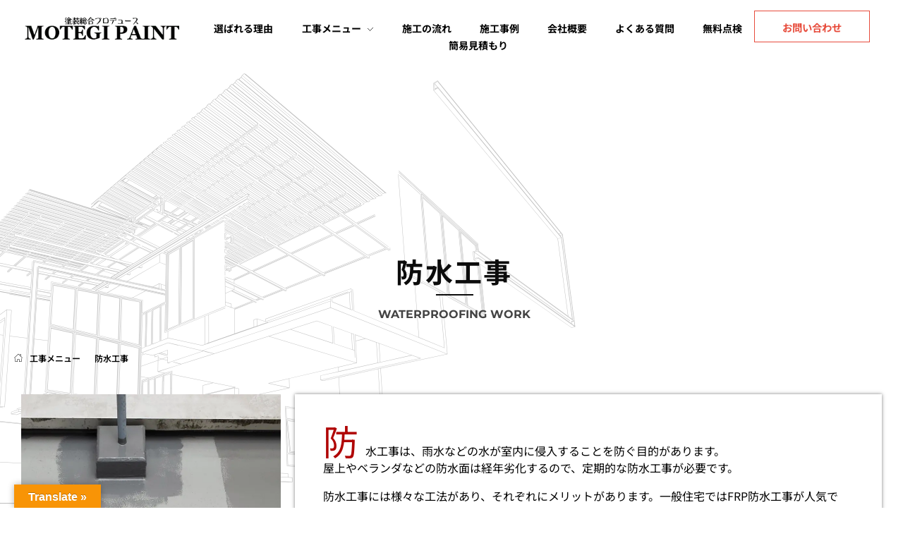

--- FILE ---
content_type: text/html; charset=UTF-8
request_url: https://www.motegipaint.com/services/water-proof/
body_size: 35992
content:
<!DOCTYPE html>
<!--[if IE 9 ]>   <html class="no-js oldie ie9 ie" dir="ltr" lang="ja" prefix="og: https://ogp.me/ns#" > <![endif]-->
<!--[if (gt IE 9)|!(IE)]><!--> <html class="no-js" dir="ltr" lang="ja" prefix="og: https://ogp.me/ns#" > <!--<![endif]-->
<head>
        <meta charset="UTF-8" >
        <meta http-equiv="X-UA-Compatible" content="IE=edge">
        <!-- devices setting -->
        <meta name="viewport"   content="initial-scale=1,user-scalable=no,width=device-width">

<!-- outputs by wp_head -->
<title>防水工事 | 外壁屋根塗装・塗り替えならMOTEGIPAINT｜群馬・長野の実績多数！｜前橋市</title>

		<!-- All in One SEO 4.9.3 - aioseo.com -->
	<meta name="description" content="群馬県前橋市を中心に埼玉県・長野県・栃木県・新潟県など幅広いエリアで施工を行っている塗装専門店「MOTEGIPAINT」のバルコニー・ベランダ・屋上の防水工事のご紹介です。ベランダ・屋上の床面の塗装に膨らみや剥がれが見られたら、MOTEGIPAINTにご相談ください。まずは無料点検を行っていますので、お気軽にお問い合わせください。" />
	<meta name="robots" content="max-image-preview:large" />
	<meta name="google-site-verification" content="Cc4KzJZwt_FD5Q83PyA2GSM22C3obu7GmwZdabvnxhc" />
	<link rel="canonical" href="https://www.motegipaint.com/services/water-proof/" />
	<meta name="generator" content="All in One SEO (AIOSEO) 4.9.3" />
		<meta property="og:locale" content="ja_JP" />
		<meta property="og:site_name" content="外壁屋根塗装・塗り替えならMOTEGIPAINT｜群馬・長野の実績多数！｜前橋市 | 群馬・長野・埼玉を中心に外壁・屋根塗装から別荘・ログハウスの塗装など塗装については実績多数の「MOTEGIPAINT」におまかせください。" />
		<meta property="og:type" content="article" />
		<meta property="og:title" content="防水工事 | 外壁屋根塗装・塗り替えならMOTEGIPAINT｜群馬・長野の実績多数！｜前橋市" />
		<meta property="og:description" content="群馬県前橋市を中心に埼玉県・長野県・栃木県・新潟県など幅広いエリアで施工を行っている塗装専門店「MOTEGIPAINT」のバルコニー・ベランダ・屋上の防水工事のご紹介です。ベランダ・屋上の床面の塗装に膨らみや剥がれが見られたら、MOTEGIPAINTにご相談ください。まずは無料点検を行っていますので、お気軽にお問い合わせください。" />
		<meta property="og:url" content="https://www.motegipaint.com/services/water-proof/" />
		<meta property="og:image" content="https://www.motegipaint.com/wp-content/uploads/2020/12/bousui-contact-img.jpg" />
		<meta property="og:image:secure_url" content="https://www.motegipaint.com/wp-content/uploads/2020/12/bousui-contact-img.jpg" />
		<meta property="og:image:width" content="600" />
		<meta property="og:image:height" content="400" />
		<meta property="article:published_time" content="2020-12-03T00:15:29+00:00" />
		<meta property="article:modified_time" content="2021-01-23T03:47:22+00:00" />
		<meta name="twitter:card" content="summary" />
		<meta name="twitter:site" content="@MOTEGIPAINT1" />
		<meta name="twitter:title" content="防水工事 | 外壁屋根塗装・塗り替えならMOTEGIPAINT｜群馬・長野の実績多数！｜前橋市" />
		<meta name="twitter:description" content="群馬県前橋市を中心に埼玉県・長野県・栃木県・新潟県など幅広いエリアで施工を行っている塗装専門店「MOTEGIPAINT」のバルコニー・ベランダ・屋上の防水工事のご紹介です。ベランダ・屋上の床面の塗装に膨らみや剥がれが見られたら、MOTEGIPAINTにご相談ください。まずは無料点検を行っていますので、お気軽にお問い合わせください。" />
		<meta name="twitter:creator" content="@MOTEGIPAINT1" />
		<meta name="twitter:image" content="https://www.motegipaint.com/wp-content/uploads/2020/12/bousui-contact-img.jpg" />
		<script type="application/ld+json" class="aioseo-schema">
			{"@context":"https:\/\/schema.org","@graph":[{"@type":"BreadcrumbList","@id":"https:\/\/www.motegipaint.com\/services\/water-proof\/#breadcrumblist","itemListElement":[{"@type":"ListItem","@id":"https:\/\/www.motegipaint.com#listItem","position":1,"name":"\u30db\u30fc\u30e0","item":"https:\/\/www.motegipaint.com","nextItem":{"@type":"ListItem","@id":"https:\/\/www.motegipaint.com\/services\/#listItem","name":"\u5de5\u4e8b\u30e1\u30cb\u30e5\u30fc"}},{"@type":"ListItem","@id":"https:\/\/www.motegipaint.com\/services\/#listItem","position":2,"name":"\u5de5\u4e8b\u30e1\u30cb\u30e5\u30fc","item":"https:\/\/www.motegipaint.com\/services\/","nextItem":{"@type":"ListItem","@id":"https:\/\/www.motegipaint.com\/services\/water-proof\/#listItem","name":"\u9632\u6c34\u5de5\u4e8b"},"previousItem":{"@type":"ListItem","@id":"https:\/\/www.motegipaint.com#listItem","name":"\u30db\u30fc\u30e0"}},{"@type":"ListItem","@id":"https:\/\/www.motegipaint.com\/services\/water-proof\/#listItem","position":3,"name":"\u9632\u6c34\u5de5\u4e8b","previousItem":{"@type":"ListItem","@id":"https:\/\/www.motegipaint.com\/services\/#listItem","name":"\u5de5\u4e8b\u30e1\u30cb\u30e5\u30fc"}}]},{"@type":"Organization","@id":"https:\/\/www.motegipaint.com\/#organization","name":"\u7fa4\u99ac\u30fb\u9577\u91ce\u306e\u5b9f\u7e3e\u591a\u6570\uff01\u5916\u58c1\u5c4b\u6839\u5857\u88c5\u30fb\u5857\u308a\u66ff\u3048\uff5cMOTEGIPAINT\uff5c\u524d\u6a4b\u5e02\u30fb\u4e09\u6761\u5e02","description":"\u7fa4\u99ac\u30fb\u9577\u91ce\u30fb\u57fc\u7389\u3092\u4e2d\u5fc3\u306b\u5916\u58c1\u30fb\u5c4b\u6839\u5857\u88c5\u304b\u3089\u5225\u8358\u30fb\u30ed\u30b0\u30cf\u30a6\u30b9\u306e\u5857\u88c5\u306a\u3069\u5857\u88c5\u306b\u3064\u3044\u3066\u306f\u5b9f\u7e3e\u591a\u6570\u306e\u300cMOTEGIPAINT\u300d\u306b\u304a\u307e\u304b\u305b\u304f\u3060\u3055\u3044\u3002","url":"https:\/\/www.motegipaint.com\/","telephone":"+817053738491","logo":{"@type":"ImageObject","url":"https:\/\/www.motegipaint.com\/wp-content\/uploads\/2020\/12\/header-logo.png","@id":"https:\/\/www.motegipaint.com\/services\/water-proof\/#organizationLogo","width":300,"height":54,"caption":"\u5857\u88c5\u7dcf\u5408\u30d7\u30ed\u30c7\u30e5\u30fc\u30b9\u300cMOTEGIPAINT\uff08\u30e2\u30c6\u30ae\u30da\u30a4\u30f3\u30c8\uff09\u300d"},"image":{"@id":"https:\/\/www.motegipaint.com\/services\/water-proof\/#organizationLogo"},"sameAs":["https:\/\/twitter.com\/MOTEGIPAINT1","https:\/\/www.instagram.com\/motegipaint\/"]},{"@type":"WebPage","@id":"https:\/\/www.motegipaint.com\/services\/water-proof\/#webpage","url":"https:\/\/www.motegipaint.com\/services\/water-proof\/","name":"\u9632\u6c34\u5de5\u4e8b | \u5916\u58c1\u5c4b\u6839\u5857\u88c5\u30fb\u5857\u308a\u66ff\u3048\u306a\u3089MOTEGIPAINT\uff5c\u7fa4\u99ac\u30fb\u9577\u91ce\u306e\u5b9f\u7e3e\u591a\u6570\uff01\uff5c\u524d\u6a4b\u5e02","description":"\u7fa4\u99ac\u770c\u524d\u6a4b\u5e02\u3092\u4e2d\u5fc3\u306b\u57fc\u7389\u770c\u30fb\u9577\u91ce\u770c\u30fb\u6803\u6728\u770c\u30fb\u65b0\u6f5f\u770c\u306a\u3069\u5e45\u5e83\u3044\u30a8\u30ea\u30a2\u3067\u65bd\u5de5\u3092\u884c\u3063\u3066\u3044\u308b\u5857\u88c5\u5c02\u9580\u5e97\u300cMOTEGIPAINT\u300d\u306e\u30d0\u30eb\u30b3\u30cb\u30fc\u30fb\u30d9\u30e9\u30f3\u30c0\u30fb\u5c4b\u4e0a\u306e\u9632\u6c34\u5de5\u4e8b\u306e\u3054\u7d39\u4ecb\u3067\u3059\u3002\u30d9\u30e9\u30f3\u30c0\u30fb\u5c4b\u4e0a\u306e\u5e8a\u9762\u306e\u5857\u88c5\u306b\u81a8\u3089\u307f\u3084\u5265\u304c\u308c\u304c\u898b\u3089\u308c\u305f\u3089\u3001MOTEGIPAINT\u306b\u3054\u76f8\u8ac7\u304f\u3060\u3055\u3044\u3002\u307e\u305a\u306f\u7121\u6599\u70b9\u691c\u3092\u884c\u3063\u3066\u3044\u307e\u3059\u306e\u3067\u3001\u304a\u6c17\u8efd\u306b\u304a\u554f\u3044\u5408\u308f\u305b\u304f\u3060\u3055\u3044\u3002","inLanguage":"ja","isPartOf":{"@id":"https:\/\/www.motegipaint.com\/#website"},"breadcrumb":{"@id":"https:\/\/www.motegipaint.com\/services\/water-proof\/#breadcrumblist"},"datePublished":"2020-12-03T09:15:29+09:00","dateModified":"2021-01-23T12:47:22+09:00"},{"@type":"WebSite","@id":"https:\/\/www.motegipaint.com\/#website","url":"https:\/\/www.motegipaint.com\/","name":"\u7fa4\u99ac\u30fb\u9577\u91ce\u306e\u5b9f\u7e3e\u591a\u6570\uff01\u5916\u58c1\u5c4b\u6839\u5857\u88c5\u30fb\u5857\u308a\u66ff\u3048\uff5cMOTEGIPAINT\uff5c\u524d\u6a4b\u5e02\u30fb\u4e09\u6761\u5e02","description":"\u7fa4\u99ac\u30fb\u9577\u91ce\u30fb\u57fc\u7389\u3092\u4e2d\u5fc3\u306b\u5916\u58c1\u30fb\u5c4b\u6839\u5857\u88c5\u304b\u3089\u5225\u8358\u30fb\u30ed\u30b0\u30cf\u30a6\u30b9\u306e\u5857\u88c5\u306a\u3069\u5857\u88c5\u306b\u3064\u3044\u3066\u306f\u5b9f\u7e3e\u591a\u6570\u306e\u300cMOTEGIPAINT\u300d\u306b\u304a\u307e\u304b\u305b\u304f\u3060\u3055\u3044\u3002","inLanguage":"ja","publisher":{"@id":"https:\/\/www.motegipaint.com\/#organization"}}]}
		</script>
		<!-- All in One SEO -->

<link rel='dns-prefetch' href='//translate.google.com' />
<link rel='dns-prefetch' href='//fonts.googleapis.com' />
<link rel="alternate" type="application/rss+xml" title="外壁屋根塗装・塗り替えならMOTEGIPAINT｜群馬・長野の実績多数！｜前橋市 &raquo; フィード" href="https://www.motegipaint.com/feed/" />
<link rel="alternate" type="application/rss+xml" title="外壁屋根塗装・塗り替えならMOTEGIPAINT｜群馬・長野の実績多数！｜前橋市 &raquo; コメントフィード" href="https://www.motegipaint.com/comments/feed/" />
<link rel="alternate" title="oEmbed (JSON)" type="application/json+oembed" href="https://www.motegipaint.com/wp-json/oembed/1.0/embed?url=https%3A%2F%2Fwww.motegipaint.com%2Fservices%2Fwater-proof%2F" />
<link rel="alternate" title="oEmbed (XML)" type="text/xml+oembed" href="https://www.motegipaint.com/wp-json/oembed/1.0/embed?url=https%3A%2F%2Fwww.motegipaint.com%2Fservices%2Fwater-proof%2F&#038;format=xml" />
		<!-- This site uses the Google Analytics by MonsterInsights plugin v8.23.1 - Using Analytics tracking - https://www.monsterinsights.com/ -->
							<script src="//www.googletagmanager.com/gtag/js?id=G-4WSHMTT1QX"  data-cfasync="false" data-wpfc-render="false" async></script>
			<script data-cfasync="false" data-wpfc-render="false">
				var mi_version = '8.23.1';
				var mi_track_user = true;
				var mi_no_track_reason = '';
				
								var disableStrs = [
										'ga-disable-G-4WSHMTT1QX',
									];

				/* Function to detect opted out users */
				function __gtagTrackerIsOptedOut() {
					for (var index = 0; index < disableStrs.length; index++) {
						if (document.cookie.indexOf(disableStrs[index] + '=true') > -1) {
							return true;
						}
					}

					return false;
				}

				/* Disable tracking if the opt-out cookie exists. */
				if (__gtagTrackerIsOptedOut()) {
					for (var index = 0; index < disableStrs.length; index++) {
						window[disableStrs[index]] = true;
					}
				}

				/* Opt-out function */
				function __gtagTrackerOptout() {
					for (var index = 0; index < disableStrs.length; index++) {
						document.cookie = disableStrs[index] + '=true; expires=Thu, 31 Dec 2099 23:59:59 UTC; path=/';
						window[disableStrs[index]] = true;
					}
				}

				if ('undefined' === typeof gaOptout) {
					function gaOptout() {
						__gtagTrackerOptout();
					}
				}
								window.dataLayer = window.dataLayer || [];

				window.MonsterInsightsDualTracker = {
					helpers: {},
					trackers: {},
				};
				if (mi_track_user) {
					function __gtagDataLayer() {
						dataLayer.push(arguments);
					}

					function __gtagTracker(type, name, parameters) {
						if (!parameters) {
							parameters = {};
						}

						if (parameters.send_to) {
							__gtagDataLayer.apply(null, arguments);
							return;
						}

						if (type === 'event') {
														parameters.send_to = monsterinsights_frontend.v4_id;
							var hookName = name;
							if (typeof parameters['event_category'] !== 'undefined') {
								hookName = parameters['event_category'] + ':' + name;
							}

							if (typeof MonsterInsightsDualTracker.trackers[hookName] !== 'undefined') {
								MonsterInsightsDualTracker.trackers[hookName](parameters);
							} else {
								__gtagDataLayer('event', name, parameters);
							}
							
						} else {
							__gtagDataLayer.apply(null, arguments);
						}
					}

					__gtagTracker('js', new Date());
					__gtagTracker('set', {
						'developer_id.dZGIzZG': true,
											});
										__gtagTracker('config', 'G-4WSHMTT1QX', {"forceSSL":"true","link_attribution":"true"} );
															window.gtag = __gtagTracker;										(function () {
						/* https://developers.google.com/analytics/devguides/collection/analyticsjs/ */
						/* ga and __gaTracker compatibility shim. */
						var noopfn = function () {
							return null;
						};
						var newtracker = function () {
							return new Tracker();
						};
						var Tracker = function () {
							return null;
						};
						var p = Tracker.prototype;
						p.get = noopfn;
						p.set = noopfn;
						p.send = function () {
							var args = Array.prototype.slice.call(arguments);
							args.unshift('send');
							__gaTracker.apply(null, args);
						};
						var __gaTracker = function () {
							var len = arguments.length;
							if (len === 0) {
								return;
							}
							var f = arguments[len - 1];
							if (typeof f !== 'object' || f === null || typeof f.hitCallback !== 'function') {
								if ('send' === arguments[0]) {
									var hitConverted, hitObject = false, action;
									if ('event' === arguments[1]) {
										if ('undefined' !== typeof arguments[3]) {
											hitObject = {
												'eventAction': arguments[3],
												'eventCategory': arguments[2],
												'eventLabel': arguments[4],
												'value': arguments[5] ? arguments[5] : 1,
											}
										}
									}
									if ('pageview' === arguments[1]) {
										if ('undefined' !== typeof arguments[2]) {
											hitObject = {
												'eventAction': 'page_view',
												'page_path': arguments[2],
											}
										}
									}
									if (typeof arguments[2] === 'object') {
										hitObject = arguments[2];
									}
									if (typeof arguments[5] === 'object') {
										Object.assign(hitObject, arguments[5]);
									}
									if ('undefined' !== typeof arguments[1].hitType) {
										hitObject = arguments[1];
										if ('pageview' === hitObject.hitType) {
											hitObject.eventAction = 'page_view';
										}
									}
									if (hitObject) {
										action = 'timing' === arguments[1].hitType ? 'timing_complete' : hitObject.eventAction;
										hitConverted = mapArgs(hitObject);
										__gtagTracker('event', action, hitConverted);
									}
								}
								return;
							}

							function mapArgs(args) {
								var arg, hit = {};
								var gaMap = {
									'eventCategory': 'event_category',
									'eventAction': 'event_action',
									'eventLabel': 'event_label',
									'eventValue': 'event_value',
									'nonInteraction': 'non_interaction',
									'timingCategory': 'event_category',
									'timingVar': 'name',
									'timingValue': 'value',
									'timingLabel': 'event_label',
									'page': 'page_path',
									'location': 'page_location',
									'title': 'page_title',
									'referrer' : 'page_referrer',
								};
								for (arg in args) {
																		if (!(!args.hasOwnProperty(arg) || !gaMap.hasOwnProperty(arg))) {
										hit[gaMap[arg]] = args[arg];
									} else {
										hit[arg] = args[arg];
									}
								}
								return hit;
							}

							try {
								f.hitCallback();
							} catch (ex) {
							}
						};
						__gaTracker.create = newtracker;
						__gaTracker.getByName = newtracker;
						__gaTracker.getAll = function () {
							return [];
						};
						__gaTracker.remove = noopfn;
						__gaTracker.loaded = true;
						window['__gaTracker'] = __gaTracker;
					})();
									} else {
										console.log("");
					(function () {
						function __gtagTracker() {
							return null;
						}

						window['__gtagTracker'] = __gtagTracker;
						window['gtag'] = __gtagTracker;
					})();
									}
			</script>
				<!-- / Google Analytics by MonsterInsights -->
		<style id='wp-img-auto-sizes-contain-inline-css'>
img:is([sizes=auto i],[sizes^="auto," i]){contain-intrinsic-size:3000px 1500px}
/*# sourceURL=wp-img-auto-sizes-contain-inline-css */
</style>
<style id='wp-emoji-styles-inline-css'>

	img.wp-smiley, img.emoji {
		display: inline !important;
		border: none !important;
		box-shadow: none !important;
		height: 1em !important;
		width: 1em !important;
		margin: 0 0.07em !important;
		vertical-align: -0.1em !important;
		background: none !important;
		padding: 0 !important;
	}
/*# sourceURL=wp-emoji-styles-inline-css */
</style>
<style id='classic-theme-styles-inline-css'>
/*! This file is auto-generated */
.wp-block-button__link{color:#fff;background-color:#32373c;border-radius:9999px;box-shadow:none;text-decoration:none;padding:calc(.667em + 2px) calc(1.333em + 2px);font-size:1.125em}.wp-block-file__button{background:#32373c;color:#fff;text-decoration:none}
/*# sourceURL=/wp-includes/css/classic-themes.min.css */
</style>
<link rel='stylesheet' id='aioseo/css/src/vue/standalone/blocks/table-of-contents/global.scss-css' href='https://www.motegipaint.com/wp-content/plugins/all-in-one-seo-pack/dist/Lite/assets/css/table-of-contents/global.e90f6d47.css?ver=4.9.3' media='all' />
<style id='global-styles-inline-css'>
:root{--wp--preset--aspect-ratio--square: 1;--wp--preset--aspect-ratio--4-3: 4/3;--wp--preset--aspect-ratio--3-4: 3/4;--wp--preset--aspect-ratio--3-2: 3/2;--wp--preset--aspect-ratio--2-3: 2/3;--wp--preset--aspect-ratio--16-9: 16/9;--wp--preset--aspect-ratio--9-16: 9/16;--wp--preset--color--black: #000000;--wp--preset--color--cyan-bluish-gray: #abb8c3;--wp--preset--color--white: #ffffff;--wp--preset--color--pale-pink: #f78da7;--wp--preset--color--vivid-red: #cf2e2e;--wp--preset--color--luminous-vivid-orange: #ff6900;--wp--preset--color--luminous-vivid-amber: #fcb900;--wp--preset--color--light-green-cyan: #7bdcb5;--wp--preset--color--vivid-green-cyan: #00d084;--wp--preset--color--pale-cyan-blue: #8ed1fc;--wp--preset--color--vivid-cyan-blue: #0693e3;--wp--preset--color--vivid-purple: #9b51e0;--wp--preset--gradient--vivid-cyan-blue-to-vivid-purple: linear-gradient(135deg,rgb(6,147,227) 0%,rgb(155,81,224) 100%);--wp--preset--gradient--light-green-cyan-to-vivid-green-cyan: linear-gradient(135deg,rgb(122,220,180) 0%,rgb(0,208,130) 100%);--wp--preset--gradient--luminous-vivid-amber-to-luminous-vivid-orange: linear-gradient(135deg,rgb(252,185,0) 0%,rgb(255,105,0) 100%);--wp--preset--gradient--luminous-vivid-orange-to-vivid-red: linear-gradient(135deg,rgb(255,105,0) 0%,rgb(207,46,46) 100%);--wp--preset--gradient--very-light-gray-to-cyan-bluish-gray: linear-gradient(135deg,rgb(238,238,238) 0%,rgb(169,184,195) 100%);--wp--preset--gradient--cool-to-warm-spectrum: linear-gradient(135deg,rgb(74,234,220) 0%,rgb(151,120,209) 20%,rgb(207,42,186) 40%,rgb(238,44,130) 60%,rgb(251,105,98) 80%,rgb(254,248,76) 100%);--wp--preset--gradient--blush-light-purple: linear-gradient(135deg,rgb(255,206,236) 0%,rgb(152,150,240) 100%);--wp--preset--gradient--blush-bordeaux: linear-gradient(135deg,rgb(254,205,165) 0%,rgb(254,45,45) 50%,rgb(107,0,62) 100%);--wp--preset--gradient--luminous-dusk: linear-gradient(135deg,rgb(255,203,112) 0%,rgb(199,81,192) 50%,rgb(65,88,208) 100%);--wp--preset--gradient--pale-ocean: linear-gradient(135deg,rgb(255,245,203) 0%,rgb(182,227,212) 50%,rgb(51,167,181) 100%);--wp--preset--gradient--electric-grass: linear-gradient(135deg,rgb(202,248,128) 0%,rgb(113,206,126) 100%);--wp--preset--gradient--midnight: linear-gradient(135deg,rgb(2,3,129) 0%,rgb(40,116,252) 100%);--wp--preset--font-size--small: 13px;--wp--preset--font-size--medium: 20px;--wp--preset--font-size--large: 36px;--wp--preset--font-size--x-large: 42px;--wp--preset--spacing--20: 0.44rem;--wp--preset--spacing--30: 0.67rem;--wp--preset--spacing--40: 1rem;--wp--preset--spacing--50: 1.5rem;--wp--preset--spacing--60: 2.25rem;--wp--preset--spacing--70: 3.38rem;--wp--preset--spacing--80: 5.06rem;--wp--preset--shadow--natural: 6px 6px 9px rgba(0, 0, 0, 0.2);--wp--preset--shadow--deep: 12px 12px 50px rgba(0, 0, 0, 0.4);--wp--preset--shadow--sharp: 6px 6px 0px rgba(0, 0, 0, 0.2);--wp--preset--shadow--outlined: 6px 6px 0px -3px rgb(255, 255, 255), 6px 6px rgb(0, 0, 0);--wp--preset--shadow--crisp: 6px 6px 0px rgb(0, 0, 0);}:where(.is-layout-flex){gap: 0.5em;}:where(.is-layout-grid){gap: 0.5em;}body .is-layout-flex{display: flex;}.is-layout-flex{flex-wrap: wrap;align-items: center;}.is-layout-flex > :is(*, div){margin: 0;}body .is-layout-grid{display: grid;}.is-layout-grid > :is(*, div){margin: 0;}:where(.wp-block-columns.is-layout-flex){gap: 2em;}:where(.wp-block-columns.is-layout-grid){gap: 2em;}:where(.wp-block-post-template.is-layout-flex){gap: 1.25em;}:where(.wp-block-post-template.is-layout-grid){gap: 1.25em;}.has-black-color{color: var(--wp--preset--color--black) !important;}.has-cyan-bluish-gray-color{color: var(--wp--preset--color--cyan-bluish-gray) !important;}.has-white-color{color: var(--wp--preset--color--white) !important;}.has-pale-pink-color{color: var(--wp--preset--color--pale-pink) !important;}.has-vivid-red-color{color: var(--wp--preset--color--vivid-red) !important;}.has-luminous-vivid-orange-color{color: var(--wp--preset--color--luminous-vivid-orange) !important;}.has-luminous-vivid-amber-color{color: var(--wp--preset--color--luminous-vivid-amber) !important;}.has-light-green-cyan-color{color: var(--wp--preset--color--light-green-cyan) !important;}.has-vivid-green-cyan-color{color: var(--wp--preset--color--vivid-green-cyan) !important;}.has-pale-cyan-blue-color{color: var(--wp--preset--color--pale-cyan-blue) !important;}.has-vivid-cyan-blue-color{color: var(--wp--preset--color--vivid-cyan-blue) !important;}.has-vivid-purple-color{color: var(--wp--preset--color--vivid-purple) !important;}.has-black-background-color{background-color: var(--wp--preset--color--black) !important;}.has-cyan-bluish-gray-background-color{background-color: var(--wp--preset--color--cyan-bluish-gray) !important;}.has-white-background-color{background-color: var(--wp--preset--color--white) !important;}.has-pale-pink-background-color{background-color: var(--wp--preset--color--pale-pink) !important;}.has-vivid-red-background-color{background-color: var(--wp--preset--color--vivid-red) !important;}.has-luminous-vivid-orange-background-color{background-color: var(--wp--preset--color--luminous-vivid-orange) !important;}.has-luminous-vivid-amber-background-color{background-color: var(--wp--preset--color--luminous-vivid-amber) !important;}.has-light-green-cyan-background-color{background-color: var(--wp--preset--color--light-green-cyan) !important;}.has-vivid-green-cyan-background-color{background-color: var(--wp--preset--color--vivid-green-cyan) !important;}.has-pale-cyan-blue-background-color{background-color: var(--wp--preset--color--pale-cyan-blue) !important;}.has-vivid-cyan-blue-background-color{background-color: var(--wp--preset--color--vivid-cyan-blue) !important;}.has-vivid-purple-background-color{background-color: var(--wp--preset--color--vivid-purple) !important;}.has-black-border-color{border-color: var(--wp--preset--color--black) !important;}.has-cyan-bluish-gray-border-color{border-color: var(--wp--preset--color--cyan-bluish-gray) !important;}.has-white-border-color{border-color: var(--wp--preset--color--white) !important;}.has-pale-pink-border-color{border-color: var(--wp--preset--color--pale-pink) !important;}.has-vivid-red-border-color{border-color: var(--wp--preset--color--vivid-red) !important;}.has-luminous-vivid-orange-border-color{border-color: var(--wp--preset--color--luminous-vivid-orange) !important;}.has-luminous-vivid-amber-border-color{border-color: var(--wp--preset--color--luminous-vivid-amber) !important;}.has-light-green-cyan-border-color{border-color: var(--wp--preset--color--light-green-cyan) !important;}.has-vivid-green-cyan-border-color{border-color: var(--wp--preset--color--vivid-green-cyan) !important;}.has-pale-cyan-blue-border-color{border-color: var(--wp--preset--color--pale-cyan-blue) !important;}.has-vivid-cyan-blue-border-color{border-color: var(--wp--preset--color--vivid-cyan-blue) !important;}.has-vivid-purple-border-color{border-color: var(--wp--preset--color--vivid-purple) !important;}.has-vivid-cyan-blue-to-vivid-purple-gradient-background{background: var(--wp--preset--gradient--vivid-cyan-blue-to-vivid-purple) !important;}.has-light-green-cyan-to-vivid-green-cyan-gradient-background{background: var(--wp--preset--gradient--light-green-cyan-to-vivid-green-cyan) !important;}.has-luminous-vivid-amber-to-luminous-vivid-orange-gradient-background{background: var(--wp--preset--gradient--luminous-vivid-amber-to-luminous-vivid-orange) !important;}.has-luminous-vivid-orange-to-vivid-red-gradient-background{background: var(--wp--preset--gradient--luminous-vivid-orange-to-vivid-red) !important;}.has-very-light-gray-to-cyan-bluish-gray-gradient-background{background: var(--wp--preset--gradient--very-light-gray-to-cyan-bluish-gray) !important;}.has-cool-to-warm-spectrum-gradient-background{background: var(--wp--preset--gradient--cool-to-warm-spectrum) !important;}.has-blush-light-purple-gradient-background{background: var(--wp--preset--gradient--blush-light-purple) !important;}.has-blush-bordeaux-gradient-background{background: var(--wp--preset--gradient--blush-bordeaux) !important;}.has-luminous-dusk-gradient-background{background: var(--wp--preset--gradient--luminous-dusk) !important;}.has-pale-ocean-gradient-background{background: var(--wp--preset--gradient--pale-ocean) !important;}.has-electric-grass-gradient-background{background: var(--wp--preset--gradient--electric-grass) !important;}.has-midnight-gradient-background{background: var(--wp--preset--gradient--midnight) !important;}.has-small-font-size{font-size: var(--wp--preset--font-size--small) !important;}.has-medium-font-size{font-size: var(--wp--preset--font-size--medium) !important;}.has-large-font-size{font-size: var(--wp--preset--font-size--large) !important;}.has-x-large-font-size{font-size: var(--wp--preset--font-size--x-large) !important;}
:where(.wp-block-post-template.is-layout-flex){gap: 1.25em;}:where(.wp-block-post-template.is-layout-grid){gap: 1.25em;}
:where(.wp-block-term-template.is-layout-flex){gap: 1.25em;}:where(.wp-block-term-template.is-layout-grid){gap: 1.25em;}
:where(.wp-block-columns.is-layout-flex){gap: 2em;}:where(.wp-block-columns.is-layout-grid){gap: 2em;}
:root :where(.wp-block-pullquote){font-size: 1.5em;line-height: 1.6;}
/*# sourceURL=global-styles-inline-css */
</style>
<link rel='stylesheet' id='ctf_styles-css' href='https://www.motegipaint.com/wp-content/plugins/custom-twitter-feeds/css/ctf-styles.min.css?ver=2.3.1' media='all' />
<link rel='stylesheet' id='google-language-translator-css' href='https://www.motegipaint.com/wp-content/plugins/google-language-translator/css/style.css?ver=6.0.20' media='' />
<link rel='stylesheet' id='glt-toolbar-styles-css' href='https://www.motegipaint.com/wp-content/plugins/google-language-translator/css/toolbar.css?ver=6.0.20' media='' />
<link rel='stylesheet' id='auxin-base-css' href='https://www.motegipaint.com/wp-content/themes/phlox-pro/css/base.css?ver=5.17.6' media='all' />
<link rel='stylesheet' id='auxin-front-icon-css' href='https://www.motegipaint.com/wp-content/themes/phlox-pro/css/auxin-icon.css?ver=5.17.6' media='all' />
<link rel='stylesheet' id='auxin-main-css' href='https://www.motegipaint.com/wp-content/themes/phlox-pro/css/main.css?ver=5.17.6' media='all' />
<link rel='stylesheet' id='tablepress-default-css' href='https://www.motegipaint.com/wp-content/plugins/tablepress/css/build/default.css?ver=3.2.6' media='all' />
<link rel='stylesheet' id='auxin-child-css' href='https://www.motegipaint.com/wp-content/themes/phlox-pro-child/style.css?ver=5.17.6' media='all' />
<link rel='stylesheet' id='auxin-fonts-google-css' href='//fonts.googleapis.com/css?family=Noto+Sans+JP%3A100%2C300%2Cregular%2C500%2C700%2C900&#038;ver=6' media='all' />
<link rel='stylesheet' id='auxin-custom-css' href='https://www.motegipaint.com/wp-content/uploads/phlox-pro/custom.css?ver=6' media='all' />
<link rel='stylesheet' id='auxin-go-pricing-css' href='https://www.motegipaint.com/wp-content/themes/phlox-pro/css/go-pricing.css?ver=5.17.6' media='all' />
<link rel='stylesheet' id='auxin-portfolio-css' href='https://www.motegipaint.com/wp-content/themes/phlox-pro/css/portfolio.css?ver=2.3.12' media='all' />
<link rel='stylesheet' id='auxin-elementor-base-css' href='https://www.motegipaint.com/wp-content/themes/phlox-pro/css/other/elementor.css?ver=5.17.6' media='all' />
<link rel='stylesheet' id='elementor-frontend-css' href='https://www.motegipaint.com/wp-content/plugins/elementor/assets/css/frontend.min.css?ver=3.34.2' media='all' />
<link rel='stylesheet' id='elementor-post-63-css' href='https://www.motegipaint.com/wp-content/uploads/elementor/css/post-63.css?ver=1768971796' media='all' />
<link rel='stylesheet' id='elementor-post-105-css' href='https://www.motegipaint.com/wp-content/uploads/elementor/css/post-105.css?ver=1768971796' media='all' />
<link rel='stylesheet' id='widget-image-css' href='https://www.motegipaint.com/wp-content/plugins/elementor/assets/css/widget-image.min.css?ver=3.34.2' media='all' />
<link rel='stylesheet' id='widget-social-icons-css' href='https://www.motegipaint.com/wp-content/plugins/elementor/assets/css/widget-social-icons.min.css?ver=3.34.2' media='all' />
<link rel='stylesheet' id='e-apple-webkit-css' href='https://www.motegipaint.com/wp-content/plugins/elementor/assets/css/conditionals/apple-webkit.min.css?ver=3.34.2' media='all' />
<link rel='stylesheet' id='elementor-icons-css' href='https://www.motegipaint.com/wp-content/plugins/elementor/assets/lib/eicons/css/elementor-icons.min.css?ver=5.46.0' media='all' />
<link rel='stylesheet' id='elementor-post-61-css' href='https://www.motegipaint.com/wp-content/uploads/elementor/css/post-61.css?ver=1768971796' media='all' />
<link rel='stylesheet' id='auxin-elementor-widgets-css' href='https://www.motegipaint.com/wp-content/plugins/auxin-elements/admin/assets/css/elementor-widgets.css?ver=2.17.14' media='all' />
<link rel='stylesheet' id='mediaelement-css' href='https://www.motegipaint.com/wp-includes/js/mediaelement/mediaelementplayer-legacy.min.css?ver=4.2.17' media='all' />
<link rel='stylesheet' id='wp-mediaelement-css' href='https://www.motegipaint.com/wp-includes/js/mediaelement/wp-mediaelement.min.css?ver=6.9' media='all' />
<link rel='stylesheet' id='font-awesome-5-all-css' href='https://www.motegipaint.com/wp-content/plugins/elementor/assets/lib/font-awesome/css/all.min.css?ver=3.34.2' media='all' />
<link rel='stylesheet' id='font-awesome-4-shim-css' href='https://www.motegipaint.com/wp-content/plugins/elementor/assets/lib/font-awesome/css/v4-shims.min.css?ver=3.34.2' media='all' />
<link rel='stylesheet' id='widget-text-editor-css' href='https://www.motegipaint.com/wp-content/plugins/elementor/assets/css/widget-text-editor.min.css?ver=3.34.2' media='all' />
<link rel='stylesheet' id='elementor-post-179-css' href='https://www.motegipaint.com/wp-content/uploads/elementor/css/post-179.css?ver=1769003198' media='all' />
<link rel='stylesheet' id='elementor-gf-local-notosansjp-css' href='https://www.motegipaint.com/wp-content/uploads/elementor/google-fonts/css/notosansjp.css?ver=1745319114' media='all' />
<link rel='stylesheet' id='elementor-gf-local-poppins-css' href='https://www.motegipaint.com/wp-content/uploads/elementor/google-fonts/css/poppins.css?ver=1745319124' media='all' />
<link rel='stylesheet' id='elementor-gf-local-montserrat-css' href='https://www.motegipaint.com/wp-content/uploads/elementor/google-fonts/css/montserrat.css?ver=1751390216' media='all' />
<link rel='stylesheet' id='elementor-gf-local-notoserifjp-css' href='https://www.motegipaint.com/wp-content/uploads/elementor/google-fonts/css/notoserifjp.css?ver=1751390495' media='all' />
<link rel='stylesheet' id='elementor-icons-shared-0-css' href='https://www.motegipaint.com/wp-content/plugins/elementor/assets/lib/font-awesome/css/fontawesome.min.css?ver=5.15.3' media='all' />
<link rel='stylesheet' id='elementor-icons-fa-brands-css' href='https://www.motegipaint.com/wp-content/plugins/elementor/assets/lib/font-awesome/css/brands.min.css?ver=5.15.3' media='all' />
<script src="https://www.motegipaint.com/wp-includes/js/jquery/jquery.min.js?ver=3.7.1" id="jquery-core-js"></script>
<script src="https://www.motegipaint.com/wp-includes/js/jquery/jquery-migrate.min.js?ver=3.4.1" id="jquery-migrate-js"></script>
<script src="https://www.motegipaint.com/wp-content/plugins/auxin-pro-tools/admin/assets/js/elementor/widgets.js?ver=1.9.5" id="auxin-elementor-pro-widgets-js"></script>
<script src="https://www.motegipaint.com/wp-content/plugins/google-analytics-premium/assets/js/frontend-gtag.min.js?ver=8.23.1" id="monsterinsights-frontend-script-js"></script>
<script data-cfasync="false" data-wpfc-render="false" id='monsterinsights-frontend-script-js-extra'>var monsterinsights_frontend = {"js_events_tracking":"true","download_extensions":"doc,pdf,ppt,zip,xls,docx,pptx,xlsx","inbound_paths":"[{\"path\":\"\\\/go\\\/\",\"label\":\"affiliate\"},{\"path\":\"\\\/recommend\\\/\",\"label\":\"affiliate\"}]","home_url":"https:\/\/www.motegipaint.com","hash_tracking":"false","v4_id":"G-4WSHMTT1QX"};</script>
<script id="auxin-modernizr-js-extra">
var auxin = {"ajax_url":"https://www.motegipaint.com/wp-admin/admin-ajax.php","is_rtl":"","is_reponsive":"1","is_framed":"","frame_width":"20","wpml_lang":"en","uploadbaseurl":"https://www.motegipaint.com/wp-content/uploads","nonce":"27da4ed3d3"};
//# sourceURL=auxin-modernizr-js-extra
</script>
<script id="auxin-modernizr-js-before">
/* < ![CDATA[ */
function auxinNS(n){for(var e=n.split("."),a=window,i="",r=e.length,t=0;r>t;t++)"window"!=e[t]&&(i=e[t],a[i]=a[i]||{},a=a[i]);return a;}
/* ]]> */
//# sourceURL=auxin-modernizr-js-before
</script>
<script src="https://www.motegipaint.com/wp-content/themes/phlox-pro/js/solo/modernizr-custom.min.js?ver=5.17.6" id="auxin-modernizr-js"></script>
<script src="https://www.motegipaint.com/wp-content/plugins/elementor/assets/lib/font-awesome/js/v4-shims.min.js?ver=3.34.2" id="font-awesome-4-shim-js"></script>
<link rel="https://api.w.org/" href="https://www.motegipaint.com/wp-json/" /><link rel="alternate" title="JSON" type="application/json" href="https://www.motegipaint.com/wp-json/wp/v2/pages/179" /><link rel="EditURI" type="application/rsd+xml" title="RSD" href="https://www.motegipaint.com/xmlrpc.php?rsd" />
<meta name="generator" content="WordPress 6.9" />
<link rel='shortlink' href='https://www.motegipaint.com/?p=179' />
    <meta name="title"       content="防水工事" />
    <meta name="description" content="防水工事 WATERPROOFING WORK 防水工事は、雨水などの水が室内に侵入することを防ぐ目的があります。 屋上やベランダなどの防水面は経年劣化するので、定期的な防水工事が必要です。 防水工事には様々な工法があり [&hellip;]" />
    <style>p.hello{font-size:12px;color:darkgray;}#google_language_translator,#flags{text-align:left;}#google_language_translator{clear:both;}#flags{width:165px;}#flags a{display:inline-block;margin-right:2px;}#google_language_translator{width:auto!important;}div.skiptranslate.goog-te-gadget{display:inline!important;}.goog-tooltip{display: none!important;}.goog-tooltip:hover{display: none!important;}.goog-text-highlight{background-color:transparent!important;border:none!important;box-shadow:none!important;}#google_language_translator select.goog-te-combo{color:#32373c;}#google_language_translator{color:transparent;}body{top:0px!important;}#goog-gt-{display:none!important;}font font{background-color:transparent!important;box-shadow:none!important;position:initial!important;}#glt-translate-trigger{left:20px;right:auto;}#glt-translate-trigger > span{color:#ffffff;}#glt-translate-trigger{background:#f89406;}.goog-te-gadget .goog-te-combo{width:100%;}</style><!-- Chrome, Firefox OS and Opera -->
<meta name="theme-color" content="#1bb0ce" />
<!-- Windows Phone -->
<meta name="msapplication-navbutton-color" content="#1bb0ce" />
<!-- iOS Safari -->
<meta name="apple-mobile-web-app-capable" content="yes">
<meta name="apple-mobile-web-app-status-bar-style" content="black-translucent">

<meta name="generator" content="Elementor 3.34.2; features: additional_custom_breakpoints; settings: css_print_method-external, google_font-enabled, font_display-auto">
<style>.recentcomments a{display:inline !important;padding:0 !important;margin:0 !important;}</style>			<style>
				.e-con.e-parent:nth-of-type(n+4):not(.e-lazyloaded):not(.e-no-lazyload),
				.e-con.e-parent:nth-of-type(n+4):not(.e-lazyloaded):not(.e-no-lazyload) * {
					background-image: none !important;
				}
				@media screen and (max-height: 1024px) {
					.e-con.e-parent:nth-of-type(n+3):not(.e-lazyloaded):not(.e-no-lazyload),
					.e-con.e-parent:nth-of-type(n+3):not(.e-lazyloaded):not(.e-no-lazyload) * {
						background-image: none !important;
					}
				}
				@media screen and (max-height: 640px) {
					.e-con.e-parent:nth-of-type(n+2):not(.e-lazyloaded):not(.e-no-lazyload),
					.e-con.e-parent:nth-of-type(n+2):not(.e-lazyloaded):not(.e-no-lazyload) * {
						background-image: none !important;
					}
				}
			</style>
			<link rel="icon" href="https://www.motegipaint.com/wp-content/uploads/2021/01/cropped-siteicon-32x32.jpg" sizes="32x32" />
<link rel="icon" href="https://www.motegipaint.com/wp-content/uploads/2021/01/cropped-siteicon-192x192.jpg" sizes="192x192" />
<link rel="apple-touch-icon" href="https://www.motegipaint.com/wp-content/uploads/2021/01/cropped-siteicon-180x180.jpg" />
<meta name="msapplication-TileImage" content="https://www.motegipaint.com/wp-content/uploads/2021/01/cropped-siteicon-270x270.jpg" />
		<style id="wp-custom-css">
			/* -- Burger Menu -- */

.aux-fs-menu .aux-master-menu .aux-menu-item>.aux-item-content {
	font-family: Poppins;
	font-size: 75px;
	font-weight: 700;
	line-height: 140%;
	text-align: left;
	margin-left: 8%;
	padding: 0;
}

.aux-fs-menu .aux-master-menu .aux-menu-item>.aux-item-content:hover {
	color: #FFF;
}

.aux-fs-popup:after {
    z-index: 2;
    background-size: auto;
    background-repeat: no-repeat;
    background-position: right -110px center;
}

.aux-fs-popup .aux-panel-close {
    background-color: #FFF;
    border-radius: 0;
    right: 30px;
    top: 30px;
    width: 47px;
    height: 47px;
    padding: 13px;
}

.aux-fs-popup .aux-panel-close .aux-cross-symbol {
    top: 9px;
}

/* -- Blog Archive -- */

.page-title-section .page-header {
	border-bottom: none;
}

.aux-page-title-entry {
	margin-bottom: 0 !important;
	margin-top: 50px !important;
}

.site-header-section {
	background: transparent !important;
}

.aux-content-top-margin .aux-primary {
	padding-top: 200px;
}

/* -- Single Post -- */

.single-post .entry-header, .single-post .entry-info, .single-post .entry-content, .single-post .entry-meta {
	max-width: 60%;
	margin: 0 auto;
}

.single-post .entry-header {
	text-align: center;
}

.single-post .entry-info {
	margin-top: 25px;
	margin-bottom: 25px;
	text-align: center;
}

.single-post .entry-meta {
	margin-top: 80px;
}

.single-post .entry-author::before {
	height: 9px !important;
	width: 1px !important;
	border-radius: 0 !important;
	background-color: rgba(0,0,0,0.5);
}

/* -- Post Info -- */

.single-post .entry-tax::before {
	height: 9px !important;
	width: 1px !important;
	border-radius: 0 !important;
	background-color: rgba(0,0,0,0.5);
}

/* -- Meta Box -- */

.single-post .hentry .entry-meta {
	border: solid 1px #E7EAF6;
	border-width: 1px 0;
}

.wpulike.aux-wpulike .wp_ulike_general_class .wp_ulike_btn:before {
	content: "\e718";
	font-size: 25px;
	color: #202020;
}

.aux-wpulike .wp_ulike_is_liked .wp_ulike_btn:before {
    color: #E74C3C !important;
}

.auxicon-share:before {
	content: "\e08a";
	font-size: 25px;
	line-height: 22px;
	color: #202020;
}

.wpulike.aux-wpulike .wp_ulike_general_class .wp_ulike_btn:hover:before {
	color: #000;
}

.auxicon-share:hover:before {
	color: #000;
} 

.single-post .hentry .entry-meta {
	padding: 2em 0 1.5em 0;
}

/* -- Comments -- */

.comment-respond {
	max-width: 60% !important;
	margin: 0 auto !important;
}

.comment-reply-title {
	margin-top: 88px;
}

.comment-notes {
	margin-bottom: 85px;
	
}

.aux-modern-form-border {
	background-color: rgba(39, 39, 39, 0.3) !important;
	height: 1px !important;
	margin-bottom: 20px;
}

.aux-modern-form .aux-input-group.aux-focused .aux-modern-form-border {
  height: 1px;
  box-shadow: none;
  background-color: #000 !important;
}

/* -- Submit Button -- */

.single-post .aux-modern-form input[type="submit"] {
	background-color: #000;
	border-radius: 0;
	text-align: left;
	padding: 1.6em 8em 1.6em 1.6em !important;
	padding-left: 2em !important;
}

.single-post .form-submit {
	  display: block;
    width: 100%;
    text-align: right;
		margin-top: 80px;
}

/* -- Single Portfolio -- */

.single-portfolio .entry-content .alignnone, .comment-body .alignnone {
	margin: 0;
}

.single-portfolio .entry-side-title::before {
    content: ' ';
    width: 53px;
    height: 2px;
    background-color: #000000;
    left: -28px;
    position: absolute;
    top: 10%;
    display: block;
}

/* * Sticky: None 
 @media screen and (min-width: 992px) {
.single-portfolio .type-portfolio.aux-side-right {
	 padding-right: 0;
	 display: flex;
   flex-flow: row wrap;
}

.single-portfolio .entry-main {
	 float: none;
   flex-basis: 50%;
}

.single-portfolio .type-portfolio.aux-side-right>.entry-side {
	float: none;
	margin-right: auto;
	flex-basis: 50%;
}

.single-portfolio nav {
	flex-basis: 50%;
}
} */
.single-portfolio .entry-main .entry-media{
		margin-bottom:60px;
	}

@media screen and (min-width: 1024px) {
/*.single-portfolio .entry-main {
	width: 50% !important;
}

	
.single-portfolio .type-portfolio.aux-side-right>.entry-side {
	width: 50% !important;
	margin-right: 0px;
	padding-left: 70px;
	padding-right: 150px;
}

.single-portfolio .type-portfolio.aux-side-right {
	padding-right: 0;
}*/
/*	.single-portfolio nav {
		width: 50% !important;
	}*/
}

/*-- button  --*/

/*.single-portfolio .aux-button {
    text-align: left;
    background-color: #000;
    color: #FFF;
    margin-top: 30px;
    font-family: Montserrat;
    font-size: 15px;
    font-weight: 500;
    padding: 22px 80px 22px 28px !important;
    border-radius: 0;
}*/

/*-- button line --*/

.single-portfolio .aux-button::after {
    content: "";
    height: 1px;
    display: inline-block;
    background-color: #FFF;
    position: absolute;
    top: 30px;
    margin-left: 140px;
    width: 30px;
    transition: width 0.6s ease;
}

.single-portfolio .aux-button:hover:after {
    width: 60px;
}

/* -- Next/Prev Nav -- */

.single-portfolio .aux-widget-related-posts .widget-title {
	font-family: Poppins;
	font-size: 25px;
	font-weight: 700;
	color: #000;
}

.single-portfolio .aux-widget-related-posts .widget-title::after {
    content: ' ';
	display: block;
    width: 53px;
    height: 2px;
    background-color: #000000;
}

.single-portfolio .entry-media {
	margin-bottom: 0;
}

.type-portfolio .clear {
	clear: left;
}

@media screen and (max-width: 1023px) {
.aux-resp .type-portfolio.aux-side-left>.entry-side, .aux-resp .type-portfolio.aux-side-right>.entry-side {
    margin-bottom: 0;
}
}

@media screen and (max-width: 1024px) {
	.single-portfolio .aux-next-prev-posts:not(.aux-sticky-nav) {
	margin-top: 120px !important;
}
}
	.single-portfolio .aux-next-prev-posts:not(.aux-sticky-nav) {
	margin-top: 0;
}


.single-portfolio .hentry .entry-content p, .single-portfolio .hentry .entry-content, .hentry .comment-body, .single-portfolio .type-portfolio.hentry .entry-main {
	margin-bottom: 0;
}

.single-portfolio .nav-skin-modern {
	background-color: #000;
}

.aux-next-prev-posts.nav-skin-modern .np-prev-section .np-nav-text:before {
   background-image: url("data:image/svg+xml,%3Csvg xmlns='http://www.w3.org/2000/svg' xmlns:xlink='http://www.w3.org/1999/xlink' width='30.075' height='26.667' viewBox='0 0 30.075 26.667'%0A%3E%3Cdefs%3E%3Cstyle%3E .b %7B fill: none; stroke: %23fff; stroke-linecap: round; stroke-width: 1.5px; %7D .c %7B filter: url(%23c); %7D .d %7B filter: url(%23a); %7D %3C/style%3E%3Cfilter id='a' x='0' y='0' width='23.394' height='26.667' filterUnits='userSpaceOnUse' %3E%3CfeOffset dy='3' input='SourceAlpha' /%3E%3CfeGaussianBlur stdDeviation='3' result='b' /%3E%3CfeFlood flood-opacity='0.161' /%3E%3CfeComposite operator='in' in2='b' /%3E%3CfeComposite in='SourceGraphic' /%3E%3C/filter%3E%3Cfilter id='c' x='0.776' y='3.639' width='29.299' height='19.5' filterUnits='userSpaceOnUse' %3E%3CfeOffset dy='3' input='SourceAlpha' /%3E%3CfeGaussianBlur stdDeviation='3' result='d' /%3E%3CfeFlood flood-opacity='0.161' /%3E%3CfeComposite operator='in' in2='d' /%3E%3CfeComposite in='SourceGraphic' /%3E%3C/filter%3E%3C/defs%3E%3Cg class='a' transform='translate(10.061 6.75)'%3E%3Cg class='d' transform='matrix(1, 0, 0, 1, -10.06, -6.75)'%3E%3Cpath class='b' d='M191.3,17.986l-3.583,3.583,3.583,3.583' transform='translate(-177.66 -11.24)' /%3E%3C/g%3E%3Cg class='c' transform='matrix(1, 0, 0, 1, -10.06, -6.75)'%3E%3Cline class='b' x2='9.799' transform='translate(10.53 10.39)' /%3E%3C/g%3E%3C/g%3E%3C/svg%3E%0A");
}

.aux-next-prev-posts.nav-skin-modern .np-next-section .np-nav-text:after {
	background-image: url("data:image/svg+xml,%3Csvg xmlns='http://www.w3.org/2000/svg' xmlns:xlink='http://www.w3.org/1999/xlink' width='30.075' height='26.667' viewBox='0 0 30.075 26.667'%0A%3E%3Cdefs%3E%3Cstyle%3E .b %7B fill: none; stroke: %23fff; stroke-linecap: round; stroke-width: 1.5px; %7D .c %7B filter: url(%23c); %7D .d %7B filter: url(%23a); %7D %3C/style%3E%3Cfilter id='a' x='6.681' y='0' width='23.395' height='26.667' filterUnits='userSpaceOnUse' %3E%3CfeOffset dy='3' input='SourceAlpha' /%3E%3CfeGaussianBlur stdDeviation='3' result='b' /%3E%3CfeFlood flood-opacity='0.161' /%3E%3CfeComposite operator='in' in2='b' /%3E%3CfeComposite in='SourceGraphic' /%3E%3C/filter%3E%3Cfilter id='c' x='0' y='3.639' width='29.299' height='19.5' filterUnits='userSpaceOnUse' %3E%3CfeOffset dy='3' input='SourceAlpha' /%3E%3CfeGaussianBlur stdDeviation='3' result='d' /%3E%3CfeFlood flood-opacity='0.161' /%3E%3CfeComposite operator='in' in2='d' /%3E%3CfeComposite in='SourceGraphic' /%3E%3C/filter%3E%3C/defs%3E%3Cg class='a' transform='translate(-0.481 -5.062)'%3E%3Cg transform='translate(10.232 11.812)'%3E%3Cg class='d' transform='matrix(1, 0, 0, 1, -9.75, -6.75)'%3E%3Cpath class='b' d='M187.718,17.986,191.3,21.57l-3.583,3.583' transform='translate(-171.29 -11.24)' /%3E%3C/g%3E%3Cg class='c' transform='matrix(1, 0, 0, 1, -9.75, -6.75)'%3E%3Cline class='b' x1='9.798' transform='translate(9.75 10.39)' /%3E%3C/g%3E%3C/g%3E%3C/g%3E%3C/svg%3E%0A");         
}


.single-portfolio .np-nav-text {
	color: #FFF !important;
	opacity: 0.4 !important;
}


.single-portfolio .np-prev-section a:hover .np-nav-text, .single-portfolio .np-next-section a:hover .np-nav-text {
	opacity: 1 !important;
}

.single-portfolio .np-prev-section a:hover, .single-portfolio .np-next-section a:hover  {
	text-decoration: none !important;
}

.single-portfolio .aux-next-prev-posts.nav-skin-modern .np-nav-text {
	text-transform: none;
}

.single-portfolio .aux-next-prev-posts .np-prev-section>a:hover .np-nav-text, .aux-next-prev-posts .np-prev-section>a:hover .np-title, .aux-next-prev-posts .np-next-section>a:hover .np-nav-text, .aux-next-prev-posts .np-next-section>a:hover .np-title {
	text-decoration: none;
}

.aux-next-prev-posts.nav-skin-modern .np-prev-section .np-nav-text:before , .aux-next-prev-posts.nav-skin-modern .np-next-section .np-nav-text:after {
	height: 18px;
}

.single-portfolio .cls-1 {
	fill: #FFF;
}

/* -- Related Portfolios -- */

.single-portfolio .aux-widget-related-posts .entry-media {
	margin-bottom: 0.8em;
}

.single-portfolio .type-portfolio .entry-header .entry-title a:hover {
	color: #3d3d3d;
	opacity: .9;
}

.single-portfolio .aux-widget-related-posts .entry-tax {
	font-style: normal;
	color: #000;
  font-family: Montserrat;
	font-size: 16px;
}

.single-portfolio .aux-widget-related-posts .entry-tax a:hover {
	color: #000;
	opacity: .8;
}

/* -- Single Portfolio Typography -- */

.single-portfolio .entry-side-title h1 {
	font-family:  'Noto Sans JP', sans-serif;;
	font-size: 30px !important;
	font-weight: 700;
	letter-spacing: -2px;
	color: #000;
	margin-bottom: 1.2em;
}

.single-portfolio .entry-side-overview {
	margin-bottom: 70px !important;
	font-family:  'Noto Sans JP', sans-serif;;
	font-size: 16px;
	font-weight: 500;
	color: #000;
	letter-spacing: 0;
}

.single-portfolio .aux-widget-related-posts .hentry .entry-title {
	font-family:  'Noto Sans JP', sans-serif;;
	font-weight: 700;
	font-size: 14px;
	
}
.nocomments{
	display:none;
}		</style>
		<!-- end wp_head -->
</head>


<body data-rsssl=1 class="wp-singular page-template-default page page-id-179 page-child parent-pageid-169 wp-custom-logo wp-theme-phlox-pro wp-child-theme-phlox-pro-child auxin-pro elementor-default elementor-kit-61 elementor-page elementor-page-179 phlox-pro aux-dom-unready aux-full-width aux-resp aux-s-fhd  aux-page-animation-off _auxels"  data-framed="">


<div id="inner-body">

    <header class="aux-elementor-header aux-overlay-header" id="site-elementor-header" itemscope="itemscope" itemtype="https://schema.org/WPHeader" data-sticky-height="80"  >
        <div class="aux-wrapper">
            <div class="aux-header aux-header-elements-wrapper">
            		<header data-elementor-type="header" data-elementor-id="63" class="elementor elementor-63" data-elementor-post-type="elementor_library">
					<section class="elementor-section elementor-top-section elementor-element elementor-element-54a26d6 elementor-section-content-middle elementor-section-boxed elementor-section-height-default elementor-section-height-default" data-id="54a26d6" data-element_type="section">
						<div class="elementor-container elementor-column-gap-no">
					<div class="aux-parallax-section elementor-column elementor-col-33 elementor-top-column elementor-element elementor-element-99ffd65" data-id="99ffd65" data-element_type="column">
			<div class="elementor-widget-wrap elementor-element-populated">
						<div class="elementor-element elementor-element-c49eb21 elementor-widget-tablet__width-inherit elementor-widget-mobile__width-auto elementor-widget elementor-widget-aux_logo" data-id="c49eb21" data-element_type="widget" data-widget_type="aux_logo.default">
				<div class="elementor-widget-container">
					<div class="aux-widget-logo"><a class="aux-logo-anchor aux-has-logo" title="外壁屋根塗装・塗り替えならMOTEGIPAINT｜群馬・長野の実績多数！｜前橋市" href="https://www.motegipaint.com/"><img width="300" height="54" src="https://www.motegipaint.com/wp-content/uploads/2020/12/header-logo.png" class="aux-attachment aux-featured-image attachment-300x54 aux-attachment-id-163 " alt="塗装総合プロデュース「MOTEGIPAINT（モテギペイント）」" data-ratio="5.56" data-original-w="300" /></a><section class="aux-logo-text"><h3 class="site-title"><a href="https://www.motegipaint.com/" title="外壁屋根塗装・塗り替えならMOTEGIPAINT｜群馬・長野の実績多数！｜前橋市">外壁屋根塗装・塗り替えならMOTEGIPAINT｜群馬・長野の実績多数！｜前橋市</a></h3><p class="site-description">群馬・長野・埼玉を中心に外壁・屋根塗装から別荘・ログハウスの塗装など塗装については実績多数の「MOTEGIPAINT」におまかせください。</p></section></div>				</div>
				</div>
					</div>
		</div>
				<div class="aux-parallax-section elementor-column elementor-col-33 elementor-top-column elementor-element elementor-element-2dd8f0c" data-id="2dd8f0c" data-element_type="column">
			<div class="elementor-widget-wrap elementor-element-populated">
						<div class="elementor-element elementor-element-d9ff29d elementor-widget-tablet__width-auto elementor-widget-mobile__width-inherit elementor-absolute elementor-widget elementor-widget-aux_menu_box" data-id="d9ff29d" data-element_type="widget" data-settings="{&quot;_position&quot;:&quot;absolute&quot;}" data-widget_type="aux_menu_box.default">
				<div class="elementor-widget-container">
					<div class="aux-elementor-header-menu aux-nav-menu-element aux-nav-menu-element-d9ff29d"><div class="aux-burger-box" data-target-panel="offcanvas" data-target-content=".elementor-element-d9ff29d .aux-master-menu"><div class="aux-burger aux-lite-small"><span class="mid-line"></span></div></div><!-- start master menu -->
<nav id="master-menu-elementor-d9ff29d" class="menu-interior-design-menu-container">

	<ul id="menu-interior-design-menu" class="aux-master-menu aux-no-js aux-skin-classic aux-with-indicator aux-horizontal" data-type="horizontal"  data-switch-type="accordion" data-switch-parent=".elementor-element-d9ff29d .aux-offcanvas-menu .offcanvas-content" data-switch-width="768"  >
		<!-- start single menu -->
		<li id="menu-item-213" class="menu-item menu-item-type-post_type menu-item-object-page menu-item-213 aux-menu-depth-0 aux-menu-root-1 aux-menu-item">
			<a href="https://www.motegipaint.com/reason/" class="aux-item-content">
				<span class="aux-menu-label">選ばれる理由</span>
			</a>
		</li>
		<!-- end single menu -->

		<!-- start submenu -->
		<li id="menu-item-217" class="menu-item menu-item-type-post_type menu-item-object-page current-page-ancestor current-menu-ancestor current-menu-parent current-page-parent current_page_parent current_page_ancestor menu-item-has-children menu-item-217 aux-menu-depth-0 aux-menu-root-2 aux-menu-item">
			<a href="https://www.motegipaint.com/services/" class="aux-item-content">
				<span class="aux-menu-label">工事メニュー</span>
			</a>

		<ul class="sub-menu aux-submenu">
			<li id="menu-item-218" class="menu-item menu-item-type-post_type menu-item-object-page menu-item-218 aux-menu-depth-1 aux-menu-item">
				<a href="https://www.motegipaint.com/services/gaiheki/" class="aux-item-content">
					<span class="aux-menu-label">外壁塗装</span>
				</a>
			</li>
			<li id="menu-item-219" class="menu-item menu-item-type-post_type menu-item-object-page menu-item-219 aux-menu-depth-1 aux-menu-item">
				<a href="https://www.motegipaint.com/services/yane/" class="aux-item-content">
					<span class="aux-menu-label">屋根塗装</span>
				</a>
			</li>
			<li id="menu-item-220" class="menu-item menu-item-type-post_type menu-item-object-page menu-item-220 aux-menu-depth-1 aux-menu-item">
				<a href="https://www.motegipaint.com/services/room/" class="aux-item-content">
					<span class="aux-menu-label">室内・お部屋の塗装</span>
				</a>
			</li>
			<li id="menu-item-221" class="menu-item menu-item-type-post_type menu-item-object-page current-menu-item page_item page-item-179 current_page_item menu-item-221 aux-menu-depth-1 aux-menu-item">
				<a href="https://www.motegipaint.com/services/water-proof/" class="aux-item-content">
					<span class="aux-menu-label">防水工事</span>
				</a>
			</li>
			<li id="menu-item-222" class="menu-item menu-item-type-post_type menu-item-object-page menu-item-222 aux-menu-depth-1 aux-menu-item">
				<a href="https://www.motegipaint.com/services/wood-iron/" class="aux-item-content">
					<span class="aux-menu-label">木部・鉄部塗装</span>
				</a>
			</li>
			<li id="menu-item-223" class="menu-item menu-item-type-post_type menu-item-object-page menu-item-223 aux-menu-depth-1 aux-menu-item">
				<a target="_blank" href="https://www.motegipaint.com/services/villa/" class="aux-item-content">
					<span class="aux-menu-label">別荘の塗装</span>
				</a>
			</li>
		</ul>
		</li>
		<!-- end submenu -->
		<!-- start single menu -->
		<li id="menu-item-227" class="menu-item menu-item-type-post_type menu-item-object-page menu-item-227 aux-menu-depth-0 aux-menu-root-3 aux-menu-item">
			<a href="https://www.motegipaint.com/flow/" class="aux-item-content">
				<span class="aux-menu-label">施工の流れ</span>
			</a>
		</li>
		<!-- end single menu -->
		<!-- start single menu -->
		<li id="menu-item-210" class="menu-item menu-item-type-post_type menu-item-object-page menu-item-210 aux-menu-depth-0 aux-menu-root-4 aux-menu-item">
			<a href="https://www.motegipaint.com/examples/" class="aux-item-content">
				<span class="aux-menu-label">施工事例</span>
			</a>
		</li>
		<!-- end single menu -->
		<!-- start single menu -->
		<li id="menu-item-216" class="menu-item menu-item-type-post_type menu-item-object-page menu-item-216 aux-menu-depth-0 aux-menu-root-5 aux-menu-item">
			<a href="https://www.motegipaint.com/company/" class="aux-item-content">
				<span class="aux-menu-label">会社概要</span>
			</a>
		</li>
		<!-- end single menu -->
		<!-- start single menu -->
		<li id="menu-item-215" class="menu-item menu-item-type-post_type menu-item-object-page menu-item-215 aux-menu-depth-0 aux-menu-root-6 aux-menu-item">
			<a href="https://www.motegipaint.com/faq/" class="aux-item-content">
				<span class="aux-menu-label">よくある質問</span>
			</a>
		</li>
		<!-- end single menu -->
		<!-- start single menu -->
		<li id="menu-item-228" class="menu-item menu-item-type-post_type menu-item-object-page menu-item-228 aux-menu-depth-0 aux-menu-root-7 aux-menu-item">
			<a href="https://www.motegipaint.com/inspection/" class="aux-item-content">
				<span class="aux-menu-label">無料点検</span>
			</a>
		</li>
		<!-- end single menu -->
		<!-- start single menu -->
		<li id="menu-item-1706" class="menu-item menu-item-type-post_type menu-item-object-page menu-item-1706 aux-menu-depth-0 aux-menu-root-8 aux-menu-item">
			<a href="https://www.motegipaint.com/estimate-tool/" class="aux-item-content">
				<span class="aux-menu-label">簡易見積もり</span>
			</a>
		</li>
		<!-- end single menu -->
	</ul>

</nav>
<!-- end master menu -->
<section class="aux-offcanvas-menu aux-pin-right"><div class="aux-panel-close"><div class="aux-close aux-cross-symbol aux-thick-medium"></div></div><div class="offcanvas-header"></div><div class="offcanvas-content"></div><div class="offcanvas-footer"></div></section></div><style>@media only screen and (min-width: 769px) { .elementor-element-d9ff29d .aux-burger-box { display: none } }</style>				</div>
				</div>
					</div>
		</div>
				<div class="aux-parallax-section elementor-column elementor-col-33 elementor-top-column elementor-element elementor-element-6f5950e" data-id="6f5950e" data-element_type="column">
			<div class="elementor-widget-wrap elementor-element-populated">
						<div class="elementor-element elementor-element-efc234e elementor-hidden-phone elementor-widget elementor-widget-aux_button" data-id="efc234e" data-element_type="widget" data-widget_type="aux_button.default">
				<div class="elementor-widget-container">
					<a  href="https://www.motegipaint.com/contact-us/" target="_self"   class="aux-button aux-large aux-carmine-pink aux-none aux-outline aux-uppercase" ><span class="aux-overlay"></span><span class="aux-text">お問い合わせ</span></a>				</div>
				</div>
					</div>
		</div>
					</div>
		</section>
				</header>
		            </div><!-- end of header-elements -->
        </div><!-- end of wrapper -->
    </header><!-- end header -->

    <main id="main" class="aux-main aux-territory  aux-single aux-page aux-full-container no-sidebar aux-sidebar-style-border aux-user-entry" >
        <div class="aux-wrapper">
            <div class="aux-container aux-fold">

                <div id="primary" class="aux-primary" >
                    <div class="content" role="main"  >

                        
                
                        
                        <article id="post-179" class="post-179 page type-page status-publish hentry">

                            <div class="entry-main">

                                <div class="entry-content">

                                    		<div data-elementor-type="wp-post" data-elementor-id="179" class="elementor elementor-179" data-elementor-post-type="page">
						<section class="elementor-section elementor-top-section elementor-element elementor-element-46d109b elementor-section-height-min-height elementor-section-boxed elementor-section-height-default elementor-section-items-middle" data-id="46d109b" data-element_type="section" data-settings="{&quot;background_background&quot;:&quot;classic&quot;}">
						<div class="elementor-container elementor-column-gap-wide">
					<div class="aux-parallax-section elementor-column elementor-col-100 elementor-top-column elementor-element elementor-element-9d0de79" data-id="9d0de79" data-element_type="column">
			<div class="elementor-widget-wrap elementor-element-populated">
						<div class="aux-scroll-anim elementor-element elementor-element-1ed5a18 elementor-widget elementor-widget-aux_modern_heading" data-move-in="moveHorizontal" data-move-out="moveHorizontal" data-axis-x="60" data-axis-y="200" data-rotate="90" data-scale="1" data-vp-top="0.5" data-vp-bot="0.5" data-el-top="0.2" data-scroll-animation-off="1024" data-id="1ed5a18" data-element_type="widget" data-widget_type="aux_modern_heading.default">
				<div class="elementor-widget-container">
					<section class="aux-widget-modern-heading">
            <div class="aux-widget-inner"><h2 class="aux-modern-heading-primary">防水工事</h2><div class="aux-modern-heading-divider"></div><div class="aux-modern-heading-description"><p>WATERPROOFING WORK</p></div></div>
        </section>				</div>
				</div>
				<div class="elementor-element elementor-element-e31944c elementor-widget elementor-widget-aux_breadcrumbs" data-id="e31944c" data-element_type="widget" data-widget_type="aux_breadcrumbs.default">
				<div class="elementor-widget-container">
					<div class="aux-elementor-breadcrumbs"><p class="aux-breadcrumbs"><i aria-hidden="true" class="aux-breadcrumb-sep auxicon-home-house-streamline"></i><span class="aux-breadcrumb-sep breadcrumb-icon Array"></span><span><a href="https://www.motegipaint.com/services/" title="工事メニュー">工事メニュー</a></span><span class="aux-breadcrumb-sep breadcrumb-icon Array"></span><span>防水工事</span></p>
</div>				</div>
				</div>
				<section class="elementor-section elementor-inner-section elementor-element elementor-element-75b5f71 elementor-section-boxed elementor-section-height-default elementor-section-height-default" data-id="75b5f71" data-element_type="section">
						<div class="elementor-container elementor-column-gap-default">
					<div class="aux-parallax-section elementor-column elementor-col-50 elementor-inner-column elementor-element elementor-element-3a16cf5" data-id="3a16cf5" data-element_type="column">
			<div class="elementor-widget-wrap elementor-element-populated">
						<div class="elementor-element elementor-element-0395b89 elementor-widget elementor-widget-aux_image" data-id="0395b89" data-element_type="widget" data-widget_type="aux_image.default">
				<div class="elementor-widget-container">
					<section class="widget-container aux-widget-image aux-alignnone aux-parent-auf40b1636">
    <div class="aux-media-hint-frame ">
        <div class="aux-media-image " >
        
            

            
            <img fetchpriority="high" decoding="async" width="800" height="1024" src="https://www.motegipaint.com/wp-content/uploads/2020/12/bousui-top-img-800x1024.jpg" class="aux-attachment aux-featured-image aux-attachment-id-427" alt="FRP加工中のベランダ床面" srcset="https://www.motegipaint.com/wp-content/uploads/2020/12/bousui-top-img-150x150.jpg 150w,https://www.motegipaint.com/wp-content/uploads/2020/12/bousui-top-img-300x300.jpg 300w,https://www.motegipaint.com/wp-content/uploads/2020/12/bousui-top-img-768x768.jpg 768w,https://www.motegipaint.com/wp-content/uploads/2020/12/bousui-top-img-800x1024.jpg 800w" data-ratio="1" data-original-w="800" sizes="(max-width:479px) 480px,(max-width:767px) 768px,(max-width:1023px) 1024px,800px" />            
                </div>
    </div>

</section><!-- widget-container -->				</div>
				</div>
					</div>
		</div>
				<div class="aux-parallax-section elementor-column elementor-col-50 elementor-inner-column elementor-element elementor-element-5fe2ccc" data-id="5fe2ccc" data-element_type="column">
			<div class="elementor-widget-wrap elementor-element-populated">
						<div class="elementor-element elementor-element-d282dd1 elementor-drop-cap-yes elementor-drop-cap-view-default elementor-widget elementor-widget-text-editor" data-id="d282dd1" data-element_type="widget" data-settings="{&quot;drop_cap&quot;:&quot;yes&quot;}" data-widget_type="text-editor.default">
				<div class="elementor-widget-container">
									<p>防水工事は、雨水などの水が室内に侵入することを防ぐ目的があります。<br />屋上やベランダなどの防水面は経年劣化するので、定期的な防水工事が必要です。</p><p>防水工事には様々な工法があり、それぞれにメリットがあります。一般住宅ではFRP防水工事が人気です。</p><p>MOTEGIPAINTでは、お客様宅の状況にマッチした防水工事をご提案させていただきます。</p>								</div>
				</div>
					</div>
		</div>
					</div>
		</section>
					</div>
		</div>
					</div>
		</section>
				<section class="elementor-section elementor-top-section elementor-element elementor-element-23546d7 elementor-section-boxed elementor-section-height-default elementor-section-height-default" data-id="23546d7" data-element_type="section" data-settings="{&quot;background_background&quot;:&quot;classic&quot;}">
						<div class="elementor-container elementor-column-gap-default">
					<div class="aux-parallax-section elementor-column elementor-col-50 elementor-top-column elementor-element elementor-element-955e990" data-id="955e990" data-element_type="column">
			<div class="elementor-widget-wrap elementor-element-populated">
						<div class="elementor-element elementor-element-0cdb59a elementor-widget elementor-widget-image" data-id="0cdb59a" data-element_type="widget" data-widget_type="image.default">
				<div class="elementor-widget-container">
															<img decoding="async" width="600" height="400" src="https://www.motegipaint.com/wp-content/uploads/2020/12/balcony-img.jpg" class="attachment-large size-large wp-image-423" alt="バルコニー" />															</div>
				</div>
					</div>
		</div>
				<div class="aux-parallax-section elementor-column elementor-col-50 elementor-top-column elementor-element elementor-element-1846490" data-id="1846490" data-element_type="column">
			<div class="elementor-widget-wrap elementor-element-populated">
						<div class="aux-scroll-anim elementor-element elementor-element-3c15e21 elementor-widget elementor-widget-aux_modern_heading" data-move-in="moveHorizontal" data-move-out="moveHorizontal" data-axis-x="60" data-axis-y="200" data-rotate="90" data-scale="1" data-vp-top="0.5" data-vp-bot="0.5" data-el-top="0.2" data-scroll-animation-off="1024" data-id="3c15e21" data-element_type="widget" data-widget_type="aux_modern_heading.default">
				<div class="elementor-widget-container">
					<section class="aux-widget-modern-heading">
            <div class="aux-widget-inner"><h2 class="aux-modern-heading-primary">常に紫外線や雨に晒されている<br>ベランダや屋上</h2><div class="aux-modern-heading-divider"></div></div>
        </section>				</div>
				</div>
				<div class="elementor-element elementor-element-5bd010b elementor-widget elementor-widget-text-editor" data-id="5bd010b" data-element_type="widget" data-widget_type="text-editor.default">
				<div class="elementor-widget-container">
									<p>ベランダやバルコニー、屋上は常に紫外線や雨に晒されています。<br />劣化を放置すると建物全体の耐久性が低下してしまうなど、大きな問題が後々発生する可能性があります。</p><p>例えばベランダは雨が吹き込みやすい箇所です。<br />防水性が失われると外壁や室内まで漏水して、雨漏りの原因となることもあります。</p><p>ベランダやバルコニー、天井は建物に漏水などが起こらないように塗装やシートで表面に防水処理が施されています。</p><p>ベランダの床面に剥がれが発生しているときは、防水性を失ってきている状態ですので、防水工事を行う必要があります。</p>								</div>
				</div>
					</div>
		</div>
					</div>
		</section>
				<section class="elementor-section elementor-top-section elementor-element elementor-element-ae2ceb5 elementor-section-boxed elementor-section-height-default elementor-section-height-default" data-id="ae2ceb5" data-element_type="section">
						<div class="elementor-container elementor-column-gap-default">
					<div class="aux-parallax-section elementor-column elementor-col-100 elementor-top-column elementor-element elementor-element-d0706cf" data-id="d0706cf" data-element_type="column">
			<div class="elementor-widget-wrap elementor-element-populated">
						<div class="aux-scroll-anim elementor-element elementor-element-71e43e4 elementor-widget elementor-widget-aux_modern_heading" data-move-in="moveHorizontal" data-move-out="moveHorizontal" data-axis-x="60" data-axis-y="200" data-rotate="90" data-scale="1" data-vp-top="0.5" data-vp-bot="0.5" data-el-top="0.2" data-scroll-animation-off="1024" data-id="71e43e4" data-element_type="widget" data-widget_type="aux_modern_heading.default">
				<div class="elementor-widget-container">
					<section class="aux-widget-modern-heading">
            <div class="aux-widget-inner"><h2 class="aux-modern-heading-primary">おすすめはFRP防水施工</h2><div class="aux-modern-heading-divider"></div></div>
        </section>				</div>
				</div>
				<section class="elementor-section elementor-inner-section elementor-element elementor-element-051f6d4 elementor-section-boxed elementor-section-height-default elementor-section-height-default" data-id="051f6d4" data-element_type="section">
						<div class="elementor-container elementor-column-gap-default">
					<div class="aux-parallax-section elementor-column elementor-col-50 elementor-inner-column elementor-element elementor-element-13b336c" data-id="13b336c" data-element_type="column">
			<div class="elementor-widget-wrap elementor-element-populated">
						<div class="elementor-element elementor-element-f14df3c elementor-widget elementor-widget-text-editor" data-id="f14df3c" data-element_type="widget" data-widget_type="text-editor.default">
				<div class="elementor-widget-container">
									<p>住宅の防水工事は、FRP防水施工をおすすめしています。<br />FRPとは、繊維強化プラスチックのことでバスタブや自転車のフレームパーツなどにも使用されており、高い防水性と軽さ、高い強度がポイントです。</p><p>FRP防水施工はベランダやバルコニー、屋上などにFRPシートを敷き詰めて硬化させます。<br />この状態のままでは紫外線に大変弱い状態ですので、紫外線から守るためにトップコートを塗って保護をします。</p><p> </p>								</div>
				</div>
					</div>
		</div>
				<div class="aux-parallax-section elementor-column elementor-col-50 elementor-inner-column elementor-element elementor-element-e004a60" data-id="e004a60" data-element_type="column">
			<div class="elementor-widget-wrap elementor-element-populated">
						<div class="elementor-element elementor-element-a7d1ed6 elementor-widget elementor-widget-image" data-id="a7d1ed6" data-element_type="widget" data-widget_type="image.default">
				<div class="elementor-widget-container">
															<img decoding="async" width="600" height="400" src="https://www.motegipaint.com/wp-content/uploads/2020/12/frp-img.jpg" class="attachment-large size-large wp-image-429" alt="防水加工を行っている職人" />															</div>
				</div>
					</div>
		</div>
					</div>
		</section>
					</div>
		</div>
					</div>
		</section>
				<section class="elementor-section elementor-top-section elementor-element elementor-element-23669c9 elementor-section-boxed elementor-section-height-default elementor-section-height-default" data-id="23669c9" data-element_type="section" data-settings="{&quot;background_background&quot;:&quot;classic&quot;}">
						<div class="elementor-container elementor-column-gap-default">
					<div class="aux-parallax-section elementor-column elementor-col-100 elementor-top-column elementor-element elementor-element-69379dd" data-id="69379dd" data-element_type="column">
			<div class="elementor-widget-wrap elementor-element-populated">
						<div class="aux-scroll-anim elementor-element elementor-element-5ad5ec2 elementor-widget elementor-widget-aux_modern_heading" data-move-in="moveHorizontal" data-move-out="moveHorizontal" data-axis-x="60" data-axis-y="200" data-rotate="90" data-scale="1" data-vp-top="0.5" data-vp-bot="0.5" data-el-top="0.2" data-scroll-animation-off="1024" data-id="5ad5ec2" data-element_type="widget" data-widget_type="aux_modern_heading.default">
				<div class="elementor-widget-container">
					<section class="aux-widget-modern-heading">
            <div class="aux-widget-inner"><h2 class="aux-modern-heading-primary">ベランダや屋上の床面に剥がれが見られる時はお気軽にご相談ください</h2><div class="aux-modern-heading-divider"></div></div>
        </section>				</div>
				</div>
				<section class="elementor-section elementor-inner-section elementor-element elementor-element-a015e52 elementor-section-boxed elementor-section-height-default elementor-section-height-default" data-id="a015e52" data-element_type="section">
						<div class="elementor-container elementor-column-gap-default">
					<div class="aux-parallax-section elementor-column elementor-col-50 elementor-inner-column elementor-element elementor-element-e09ede3" data-id="e09ede3" data-element_type="column">
			<div class="elementor-widget-wrap elementor-element-populated">
						<div class="elementor-element elementor-element-6b5efc5 elementor-widget elementor-widget-image" data-id="6b5efc5" data-element_type="widget" data-widget_type="image.default">
				<div class="elementor-widget-container">
															<img loading="lazy" decoding="async" width="600" height="400" src="https://www.motegipaint.com/wp-content/uploads/2020/12/bousui-contact-img.jpg" class="attachment-large size-large wp-image-430" alt="開放感のあるバルコニー" />															</div>
				</div>
					</div>
		</div>
				<div class="aux-parallax-section elementor-column elementor-col-50 elementor-inner-column elementor-element elementor-element-1d85132" data-id="1d85132" data-element_type="column">
			<div class="elementor-widget-wrap elementor-element-populated">
						<div class="elementor-element elementor-element-bf9ee19 elementor-widget elementor-widget-text-editor" data-id="bf9ee19" data-element_type="widget" data-widget_type="text-editor.default">
				<div class="elementor-widget-container">
									<p>ベランダ・バルコニー、屋上の防水加工が気になる方はお気軽にご相談ください。</p><p>数多くの防水工事の施工を行ってきたプロの目でお客様の大切な家を無料で点検いたします。<br />もちろん、防水工事だけでなく、外壁や屋根、塗装の関わる箇所を総合的に点検させていただきます。</p><p>塗装に関わることは、MOTEGIPAINTまでお気軽にご相談ください。</p>								</div>
				</div>
					</div>
		</div>
					</div>
		</section>
				<div class="elementor-element elementor-element-68dad99 elementor-widget elementor-widget-text-editor" data-id="68dad99" data-element_type="widget" data-widget_type="text-editor.default">
				<div class="elementor-widget-container">
									<p>しつこい営業、不要な作業のお見積もりはしないことをお約束いたします。<br>防水工事で気になることがあったらお気軽にご相談ください。</p>								</div>
				</div>
				<div class="elementor-element elementor-element-b62368c elementor-button-danger elementor-align-center elementor-widget elementor-widget-button" data-id="b62368c" data-element_type="widget" data-widget_type="button.default">
				<div class="elementor-widget-container">
									<div class="elementor-button-wrapper">
					<a class="elementor-button elementor-button-link elementor-size-sm" href="https://www.motegipaint.com/inspection/">
						<span class="elementor-button-content-wrapper">
						<span class="elementor-button-icon">
				<i aria-hidden="true" class="auxicon2 auxicon2-arrows-right-double-chevron"></i>			</span>
									<span class="elementor-button-text">無料点検のご依頼はこちら</span>
					</span>
					</a>
				</div>
								</div>
				</div>
					</div>
		</div>
					</div>
		</section>
				</div>
		<div class="clear"></div>
                                </div> <!-- end article section -->

                                <footer class="entry-meta">
                                                                    </footer> <!-- end article footer -->

                            </div>

                        </article> <!-- end article -->


                        
                        <div class="clear"></div>

                        
                        <div class="clear"></div>

                        

<!-- You can start editing here. -->


    



                
                    </div><!-- end content -->
                </div><!-- end primary -->

                
            </div><!-- end container -->
        </div><!-- end wrapper -->
    </main><!-- end main -->

    <footer class="aux-elementor-footer" itemscope="itemscope" itemtype="https://schema.org/WPFooter" role="contentinfo"  >
        <div class="aux-wrapper">
        		<div data-elementor-type="section" data-elementor-id="105" class="elementor elementor-105" data-elementor-post-type="elementor_library">
					<section class="elementor-section elementor-top-section elementor-element elementor-element-0e6c21b elementor-section-full_width elementor-section-height-default elementor-section-height-default" data-id="0e6c21b" data-element_type="section" data-settings="{&quot;background_background&quot;:&quot;classic&quot;}">
						<div class="elementor-container elementor-column-gap-default">
					<div class="aux-parallax-section elementor-column elementor-col-50 elementor-top-column elementor-element elementor-element-0a9426f" data-id="0a9426f" data-element_type="column">
			<div class="elementor-widget-wrap elementor-element-populated">
						<div class="elementor-element elementor-element-c4d3678 elementor-widget elementor-widget-aux_modern_heading" data-id="c4d3678" data-element_type="widget" data-widget_type="aux_modern_heading.default">
				<div class="elementor-widget-container">
					<section class="aux-widget-modern-heading">
            <div class="aux-widget-inner"><h2 class="aux-modern-heading-primary">点検・調査・お見積り・ご相談など<br>
無料で承ります！</h2><div class="aux-modern-heading-description"><p>ご不明点やご相談など塗装のことなら何でも<br />お気軽にお問い合わせください。</p></div></div>
        </section>				</div>
				</div>
					</div>
		</div>
				<div class="aux-parallax-section elementor-column elementor-col-50 elementor-top-column elementor-element elementor-element-58768b2" data-id="58768b2" data-element_type="column">
			<div class="elementor-widget-wrap elementor-element-populated">
						<div class="elementor-element elementor-element-cb486ae elementor-widget elementor-widget-aux_modern_button" data-id="cb486ae" data-element_type="widget" data-widget_type="aux_modern_button.default">
				<div class="elementor-widget-container">
					    <div class="aux-modern-button-wrapper aux-modern-button-align-center" >
                    <a class="aux-modern-button aux-warning aux-modern-button-lg aux-modern-button-curve aux-modern-button-default aux-icon-left" href="https://www.motegipaint.com/estimate-tool/">
                <div class="aux-overlay"></div>
                                    <div class="aux-icon ">
                        <i aria-hidden="true" class="auxicon2 auxicon2-arrow-circle-right"></i>                    </div>
                                <div class="aux-text">
<span class="aux-text-before">カンタン簡易見積もりはこちら</span>                </div>
            </a>
            
    </div>

    				</div>
				</div>
				<div class="elementor-element elementor-element-49d6f73 elementor-widget elementor-widget-aux_modern_button" data-id="49d6f73" data-element_type="widget" data-widget_type="aux_modern_button.default">
				<div class="elementor-widget-container">
					    <div class="aux-modern-button-wrapper aux-modern-button-align-center" >
                    <a class="aux-modern-button aux-caution aux-modern-button-lg aux-modern-button-curve aux-modern-button-default aux-icon-left" href="https://www.motegipaint.com/contact-us/">
                <div class="aux-overlay"></div>
                                    <div class="aux-icon ">
                        <i aria-hidden="true" class="auxicon2 auxicon2-arrow-circle-right"></i>                    </div>
                                <div class="aux-text">
<span class="aux-text-before">お問い合わせはこちらから</span>                </div>
            </a>
            
    </div>

    				</div>
				</div>
					</div>
		</div>
					</div>
		</section>
				<section class="elementor-section elementor-top-section elementor-element elementor-element-4ccd1ec elementor-section-full_width elementor-section-height-default elementor-section-height-default" data-id="4ccd1ec" data-element_type="section">
						<div class="elementor-container elementor-column-gap-wider">
					<div class="aux-parallax-section elementor-column elementor-col-25 elementor-top-column elementor-element elementor-element-87a3188" data-id="87a3188" data-element_type="column">
			<div class="elementor-widget-wrap elementor-element-populated">
						<div class="elementor-element elementor-element-8dd67fd elementor-widget elementor-widget-aux_image" data-id="8dd67fd" data-element_type="widget" data-widget_type="aux_image.default">
				<div class="elementor-widget-container">
					<section class="widget-container aux-widget-image aux-alignnone aux-parent-au4f0aa764">
    <div class="aux-media-hint-frame ">
        <div class="aux-media-image " >
        
            

            
            <img width="300" height="54" src="[data-uri]" class="aux-attachment aux-featured-image aux-attachment-id-163 aux-preload aux-blank" alt="塗装総合プロデュース「MOTEGIPAINT（モテギペイント）」" data-ratio="5.56" data-original-w="300" data-src="https://www.motegipaint.com/wp-content/uploads/2020/12/header-logo.png" />            
                </div>
    </div>

</section><!-- widget-container -->				</div>
				</div>
				<div class="elementor-element elementor-element-41ba877 elementor-widget elementor-widget-aux_modern_heading" data-id="41ba877" data-element_type="widget" data-widget_type="aux_modern_heading.default">
				<div class="elementor-widget-container">
					<section class="aux-widget-modern-heading">
            <div class="aux-widget-inner"><h2 class="aux-modern-heading-primary"></h2><h3 class="aux-modern-heading-secondary"><span class="aux-head-highlight">MP PLUS株式会社</span></h3><div class="aux-modern-heading-description"><p>住所：<br />群馬県前橋市大利根町2-32-8<br />新潟県三条市新堀<br />電話番号：070-5373-8491<br />FAX番号：027-252-7379</p></div></div>
        </section>				</div>
				</div>
				<div class="elementor-element elementor-element-3d54c28 elementor-widget elementor-widget-aux_modern_heading" data-id="3d54c28" data-element_type="widget" data-widget_type="aux_modern_heading.default">
				<div class="elementor-widget-container">
					<section class="aux-widget-modern-heading">
            <div class="aux-widget-inner"><h2 class="aux-modern-heading-primary">営業時間</h2><div class="aux-modern-heading-divider"></div></div>
        </section>				</div>
				</div>
				<div class="elementor-element elementor-element-11e727b elementor-widget elementor-widget-aux_modern_heading" data-id="11e727b" data-element_type="widget" data-widget_type="aux_modern_heading.default">
				<div class="elementor-widget-container">
					<section class="aux-widget-modern-heading">
            <div class="aux-widget-inner"><h2 class="aux-modern-heading-primary"></h2><div class="aux-modern-heading-description"><p>月曜 〜 土曜 08:00 - 20:00<br />日曜　 定休日</p></div></div>
        </section>				</div>
				</div>
				<div class="elementor-element elementor-element-02fe2be elementor-widget elementor-widget-aux_modern_heading" data-id="02fe2be" data-element_type="widget" data-widget_type="aux_modern_heading.default">
				<div class="elementor-widget-container">
					<section class="aux-widget-modern-heading">
            <div class="aux-widget-inner"><h2 class="aux-modern-heading-primary">キャッシュレス決済<br>にも対応しています</h2><div class="aux-modern-heading-divider"></div></div>
        </section>				</div>
				</div>
				<div class="elementor-element elementor-element-9c51cc8 elementor-widget elementor-widget-image" data-id="9c51cc8" data-element_type="widget" data-widget_type="image.default">
				<div class="elementor-widget-container">
															<img width="500" height="71" src="https://www.motegipaint.com/wp-content/uploads/2019/04/cashless-img.jpg" class="attachment-medium_large size-medium_large wp-image-1129" alt="PayPay・Visa・Master" />															</div>
				</div>
					</div>
		</div>
				<div class="aux-parallax-section elementor-column elementor-col-25 elementor-top-column elementor-element elementor-element-7f1c9ca" data-id="7f1c9ca" data-element_type="column">
			<div class="elementor-widget-wrap elementor-element-populated">
						<div class="elementor-element elementor-element-1ee29b7 elementor-widget elementor-widget-aux_modern_heading" data-id="1ee29b7" data-element_type="widget" data-widget_type="aux_modern_heading.default">
				<div class="elementor-widget-container">
					<section class="aux-widget-modern-heading">
            <div class="aux-widget-inner"><h2 class="aux-modern-heading-primary">営業エリア</h2><div class="aux-modern-heading-divider"></div></div>
        </section>				</div>
				</div>
				<div class="elementor-element elementor-element-a8689f5 elementor-widget elementor-widget-aux_modern_heading" data-id="a8689f5" data-element_type="widget" data-widget_type="aux_modern_heading.default">
				<div class="elementor-widget-container">
					<section class="aux-widget-modern-heading">
            <div class="aux-widget-inner"><h2 class="aux-modern-heading-primary"></h2><div class="aux-modern-heading-description"><ul><li>群馬県 全域</li><li>埼玉県 全域</li><li>栃木県 全域</li><li>千葉県 全域</li><li>東京都 全域</li><li>長野県 全域</li><li>新潟県 全域</li><li>富山県 全域</li><li>福島県 全域</li><li>宮城県 全域</li><li>山梨・静岡県</li></ul></div></div>
        </section>				</div>
				</div>
					</div>
		</div>
				<div class="aux-parallax-section elementor-column elementor-col-25 elementor-top-column elementor-element elementor-element-af1554b" data-id="af1554b" data-element_type="column">
			<div class="elementor-widget-wrap elementor-element-populated">
						<div class="elementor-element elementor-element-89d49de elementor-widget elementor-widget-aux_modern_heading" data-id="89d49de" data-element_type="widget" data-widget_type="aux_modern_heading.default">
				<div class="elementor-widget-container">
					<section class="aux-widget-modern-heading">
            <div class="aux-widget-inner"><h2 class="aux-modern-heading-primary">Contents</h2><div class="aux-modern-heading-divider"></div></div>
        </section>				</div>
				</div>
					</div>
		</div>
				<div class="aux-parallax-section elementor-column elementor-col-25 elementor-top-column elementor-element elementor-element-53c82b0" data-id="53c82b0" data-element_type="column">
			<div class="elementor-widget-wrap elementor-element-populated">
						<div class="elementor-element elementor-element-5157bcf elementor-widget elementor-widget-aux_modern_heading" data-id="5157bcf" data-element_type="widget" data-widget_type="aux_modern_heading.default">
				<div class="elementor-widget-container">
					<section class="aux-widget-modern-heading">
            <div class="aux-widget-inner"><h2 class="aux-modern-heading-primary">Twitter</h2><div class="aux-modern-heading-divider"></div></div>
        </section>				</div>
				</div>
				<div class="elementor-element elementor-element-74fc06b elementor-widget elementor-widget-shortcode" data-id="74fc06b" data-element_type="widget" data-widget_type="shortcode.default">
				<div class="elementor-widget-container">
							<div class="elementor-shortcode">
<!-- Custom Twitter Feeds by Smash Balloon -->
<div id="ctf" class=" ctf ctf-type-usertimeline ctf-rebranded ctf-feed-1  ctf-styles ctf-list ctf-regular-style ctf-fixed-height"   data-ctfshortcode="{&quot;feed&quot;:1}"   data-ctfdisablelinks="false" data-ctflinktextcolor="#" data-header-size="small" data-feedid="1" data-postid="179"  data-feed="1" data-ctfintents="1"  data-ctfneeded="-24">
    
<div class="ctf-header  ctf-no-bio" >
    <a href="https://twitter.com/MOTEGIPAINT1/" target="_blank" rel="noopener noreferrer" title="@MOTEGIPAINT1" class="ctf-header-link">
        <div class="ctf-header-text">
            <p class="ctf-header-user">
                <span class="ctf-header-name">MOTEGIPAINT</span>
                <span class="ctf-verified"></span>
                <span class="ctf-header-follow">
                    <svg width="30" height="30" viewBox="0 0 30 30" fill="none" xmlns="http://www.w3.org/2000/svg"><path d="M21.1161 6.27344H24.2289L17.4284 14.0459L25.4286 24.6225H19.1645L14.2583 18.2079L8.6444 24.6225H5.52976L12.8035 16.309L5.12891 6.27344H11.552L15.9868 12.1367L21.1161 6.27344ZM20.0236 22.7594H21.7484L10.6148 8.03871H8.7639L20.0236 22.7594Z" fill="black"/>
			</svg> フォロー                </span>
            </p>

			                <p class="ctf-header-bio"  >
					群馬にて塗装業を営んでおります！ 外壁塗装・室内塗装・足場架設・ログハウス・別荘塗装任せ下さい。定食屋さん、食堂！音楽大好き！Liveに早く行きたい。マッドカプセル大好き！https://t.co/hY7tvM5hb6                </p>
			        </div>

        <div class="ctf-header-img">
            <div class="ctf-header-img-hover">
                <svg width="30" height="30" viewBox="0 0 30 30" fill="none" xmlns="http://www.w3.org/2000/svg"><path d="M21.1161 6.27344H24.2289L17.4284 14.0459L25.4286 24.6225H19.1645L14.2583 18.2079L8.6444 24.6225H5.52976L12.8035 16.309L5.12891 6.27344H11.552L15.9868 12.1367L21.1161 6.27344ZM20.0236 22.7594H21.7484L10.6148 8.03871H8.7639L20.0236 22.7594Z" fill="black"/>
			</svg>            </div>
			                <img src="https://pbs.twimg.com/profile_images/960784832044326914/QX_hiNav_normal.jpg" alt="MOTEGIPAINT1" width="48" height="48">
			        </div>
    </a>
</div>
    <div class="ctf-tweets">
   		
<div  class="ctf-item ctf-author-motegipaint1 ctf-new ctf-retweet"  id="1727169920033788353" >

		<div class="ctf-context" >
	    <a href="https://twitter.com/intent/user?screen_name=MOTEGIPAINT1" target="_blank" rel="nofollow noopener noreferrer" class="ctf-retweet-icon"><svg class="svg-inline--fa fa-w-16" viewBox="0 0 24 24" aria-hidden="true" aria-label="retweet" role="img"><path fill="currentColor" d="M23.77 15.67c-.292-.293-.767-.293-1.06 0l-2.22 2.22V7.65c0-2.068-1.683-3.75-3.75-3.75h-5.85c-.414 0-.75.336-.75.75s.336.75.75.75h5.85c1.24 0 2.25 1.01 2.25 2.25v10.24l-2.22-2.22c-.293-.293-.768-.293-1.06 0s-.294.768 0 1.06l3.5 3.5c.145.147.337.22.53.22s.383-.072.53-.22l3.5-3.5c.294-.292.294-.767 0-1.06zm-10.66 3.28H7.26c-1.24 0-2.25-1.01-2.25-2.25V6.46l2.22 2.22c.148.147.34.22.532.22s.384-.073.53-.22c.293-.293.293-.768 0-1.06l-3.5-3.5c-.293-.294-.768-.294-1.06 0l-3.5 3.5c-.294.292-.294.767 0 1.06s.767.293 1.06 0l2.22-2.22V16.7c0 2.068 1.683 3.75 3.75 3.75h5.85c.414 0 .75-.336.75-.75s-.337-.75-.75-.75z"></path></svg><span class="ctf-screenreader">Twitter でリツイート</span></a>
	    <a href="https://twitter.com/motegipaint1" target="_blank" rel="nofollow noopener noreferrer" class="ctf-retweet-text">MOTEGIPAINT リツイートされました</a>
	</div>

	<div class="ctf-author-box">
		<div class="ctf-author-box-link">
	        									<a href="https://twitter.com/sankei_news" class="ctf-author-avatar" target="_blank" rel="noopener noreferrer" >
													<img src="https://pbs.twimg.com/profile_images/1628409626759925760/HbgE5V0m_normal.png" alt="sankei_news" width="48" height="48">
											</a>
				
									<a href="https://twitter.com/sankei_news" target="_blank" rel="noopener noreferrer" class="ctf-author-name" >産経ニュース</a>
										<a href="https://twitter.com/sankei_news" class="ctf-author-screenname" target="_blank" rel="noopener noreferrer" >@sankei_news</a>
					<span class="ctf-screename-sep">&middot;</span>
					        
							<div class="ctf-tweet-meta" >
					<a href="https://twitter.com/sankei_news/status/1727169920033788353" class="ctf-tweet-date" target="_blank" rel="noopener noreferrer" >22 11月 2023</a>
				</div>
					</div>
	    			<div class="ctf-corner-logo" >
				<svg width="30" height="30" viewBox="0 0 30 30" fill="none" xmlns="http://www.w3.org/2000/svg"><path d="M21.1161 6.27344H24.2289L17.4284 14.0459L25.4286 24.6225H19.1645L14.2583 18.2079L8.6444 24.6225H5.52976L12.8035 16.309L5.12891 6.27344H11.552L15.9868 12.1367L21.1161 6.27344ZM20.0236 22.7594H21.7484L10.6148 8.03871H8.7639L20.0236 22.7594Z" fill="black"/>
			</svg>			</div>
		
	</div>
	<div class="ctf-tweet-content">
		                <p class="ctf-tweet-text">
                    「ルパンだって３世まで」　野田元首相、世襲制限要求<br />
<br />
<br />
立民は世襲制限を目的に、国会議員が政治団体を親族に引き継ぐことを禁止する政治資金規正法改正案を今国会に提出している。                                    </p>
                        	</div>

		
	<div class="ctf-tweet-actions" >
		
		<a href="https://twitter.com/intent/tweet?in_reply_to=1727169920033788353&#038;related=sankei_news" class="ctf-reply" target="_blank" rel="noopener noreferrer">
			<svg class="svg-inline--fa fa-w-16" viewBox="0 0 24 24" aria-label="reply" role="img" xmlns="http://www.w3.org/2000/svg"><g><path fill="currentColor" d="M14.046 2.242l-4.148-.01h-.002c-4.374 0-7.8 3.427-7.8 7.802 0 4.098 3.186 7.206 7.465 7.37v3.828c0 .108.044.286.12.403.142.225.384.347.632.347.138 0 .277-.038.402-.118.264-.168 6.473-4.14 8.088-5.506 1.902-1.61 3.04-3.97 3.043-6.312v-.017c-.006-4.367-3.43-7.787-7.8-7.788zm3.787 12.972c-1.134.96-4.862 3.405-6.772 4.643V16.67c0-.414-.335-.75-.75-.75h-.396c-3.66 0-6.318-2.476-6.318-5.886 0-3.534 2.768-6.302 6.3-6.302l4.147.01h.002c3.532 0 6.3 2.766 6.302 6.296-.003 1.91-.942 3.844-2.514 5.176z"></path></g></svg>			<span class="ctf-screenreader">Twitter で返信 1727169920033788353</span>
		</a>

		<a href="https://twitter.com/intent/retweet?tweet_id=1727169920033788353&#038;related=sankei_news" class="ctf-retweet" target="_blank" rel="noopener noreferrer"><svg class="svg-inline--fa fa-w-16" viewBox="0 0 24 24" aria-hidden="true" aria-label="retweet" role="img"><path fill="currentColor" d="M23.77 15.67c-.292-.293-.767-.293-1.06 0l-2.22 2.22V7.65c0-2.068-1.683-3.75-3.75-3.75h-5.85c-.414 0-.75.336-.75.75s.336.75.75.75h5.85c1.24 0 2.25 1.01 2.25 2.25v10.24l-2.22-2.22c-.293-.293-.768-.293-1.06 0s-.294.768 0 1.06l3.5 3.5c.145.147.337.22.53.22s.383-.072.53-.22l3.5-3.5c.294-.292.294-.767 0-1.06zm-10.66 3.28H7.26c-1.24 0-2.25-1.01-2.25-2.25V6.46l2.22 2.22c.148.147.34.22.532.22s.384-.073.53-.22c.293-.293.293-.768 0-1.06l-3.5-3.5c-.293-.294-.768-.294-1.06 0l-3.5 3.5c-.294.292-.294.767 0 1.06s.767.293 1.06 0l2.22-2.22V16.7c0 2.068 1.683 3.75 3.75 3.75h5.85c.414 0 .75-.336.75-.75s-.337-.75-.75-.75z"></path></svg>			<span class="ctf-screenreader">Twitter でリツイート 1727169920033788353</span>
			<span class="ctf-action-count ctf-retweet-count">1507</span>
		</a>

		<a href="https://twitter.com/intent/like?tweet_id=1727169920033788353&#038;related=sankei_news" class="ctf-like" target="_blank" rel="nofollow noopener noreferrer">
			<svg class="svg-inline--fa fa-w-16" viewBox="0 0 24 24" aria-hidden="true" aria-label="like" role="img" xmlns="http://www.w3.org/2000/svg"><g><path fill="currentColor" d="M12 21.638h-.014C9.403 21.59 1.95 14.856 1.95 8.478c0-3.064 2.525-5.754 5.403-5.754 2.29 0 3.83 1.58 4.646 2.73.814-1.148 2.354-2.73 4.645-2.73 2.88 0 5.404 2.69 5.404 5.755 0 6.376-7.454 13.11-10.037 13.157H12zM7.354 4.225c-2.08 0-3.903 1.988-3.903 4.255 0 5.74 7.034 11.596 8.55 11.658 1.518-.062 8.55-5.917 8.55-11.658 0-2.267-1.823-4.255-3.903-4.255-2.528 0-3.94 2.936-3.952 2.965-.23.562-1.156.562-1.387 0-.014-.03-1.425-2.965-3.954-2.965z"></path></g></svg>			<span class="ctf-screenreader">Twitter でいいね 1727169920033788353</span>
			<span class="ctf-action-count ctf-favorite-count">5455</span>
		</a>
		
					<a href="https://twitter.com/sankei_news/status/1727169920033788353" class="ctf-twitterlink" target="_blank" rel="nofollow noopener noreferrer" >
				<span >Twitter</span>
				<span class="ctf-screenreader">1727169920033788353</span>
			</a>
			</div>
</div>
<div  class="ctf-item ctf-author-motegipaint1 ctf-new ctf-retweet"  id="1721327623002034420" >

		<div class="ctf-context" >
	    <a href="https://twitter.com/intent/user?screen_name=MOTEGIPAINT1" target="_blank" rel="nofollow noopener noreferrer" class="ctf-retweet-icon"><svg class="svg-inline--fa fa-w-16" viewBox="0 0 24 24" aria-hidden="true" aria-label="retweet" role="img"><path fill="currentColor" d="M23.77 15.67c-.292-.293-.767-.293-1.06 0l-2.22 2.22V7.65c0-2.068-1.683-3.75-3.75-3.75h-5.85c-.414 0-.75.336-.75.75s.336.75.75.75h5.85c1.24 0 2.25 1.01 2.25 2.25v10.24l-2.22-2.22c-.293-.293-.768-.293-1.06 0s-.294.768 0 1.06l3.5 3.5c.145.147.337.22.53.22s.383-.072.53-.22l3.5-3.5c.294-.292.294-.767 0-1.06zm-10.66 3.28H7.26c-1.24 0-2.25-1.01-2.25-2.25V6.46l2.22 2.22c.148.147.34.22.532.22s.384-.073.53-.22c.293-.293.293-.768 0-1.06l-3.5-3.5c-.293-.294-.768-.294-1.06 0l-3.5 3.5c-.294.292-.294.767 0 1.06s.767.293 1.06 0l2.22-2.22V16.7c0 2.068 1.683 3.75 3.75 3.75h5.85c.414 0 .75-.336.75-.75s-.337-.75-.75-.75z"></path></svg><span class="ctf-screenreader">Twitter でリツイート</span></a>
	    <a href="https://twitter.com/motegipaint1" target="_blank" rel="nofollow noopener noreferrer" class="ctf-retweet-text">MOTEGIPAINT リツイートされました</a>
	</div>

	<div class="ctf-author-box">
		<div class="ctf-author-box-link">
	        									<a href="https://twitter.com/momotro018" class="ctf-author-avatar" target="_blank" rel="noopener noreferrer" >
													<img src="https://pbs.twimg.com/profile_images/1641797472220762115/2B1aDK_j_normal.jpg" alt="momotro018" width="48" height="48">
											</a>
				
									<a href="https://twitter.com/momotro018" target="_blank" rel="noopener noreferrer" class="ctf-author-name" >桃太郎＋</a>
										<a href="https://twitter.com/momotro018" class="ctf-author-screenname" target="_blank" rel="noopener noreferrer" >@momotro018</a>
					<span class="ctf-screename-sep">&middot;</span>
					        
							<div class="ctf-tweet-meta" >
					<a href="https://twitter.com/momotro018/status/1721327623002034420" class="ctf-tweet-date" target="_blank" rel="noopener noreferrer" >6 11月 2023</a>
				</div>
					</div>
	    			<div class="ctf-corner-logo" >
				<svg width="30" height="30" viewBox="0 0 30 30" fill="none" xmlns="http://www.w3.org/2000/svg"><path d="M21.1161 6.27344H24.2289L17.4284 14.0459L25.4286 24.6225H19.1645L14.2583 18.2079L8.6444 24.6225H5.52976L12.8035 16.309L5.12891 6.27344H11.552L15.9868 12.1367L21.1161 6.27344ZM20.0236 22.7594H21.7484L10.6148 8.03871H8.7639L20.0236 22.7594Z" fill="black"/>
			</svg>			</div>
		
	</div>
	<div class="ctf-tweet-content">
		                <p class="ctf-tweet-text">
                    ＞国立科学博物館のクラウドファンディングが「9億円」を突破<br />
手数料およそ1.5億円。物凄く嫌な予感がして調べてみたら、クラファン会社の代表取締役が「慶應卒→ダボス会議→安倍内閣の委員→岸田内閣の内閣官房有識者」という、自民党御用達のズブズブ竹中平蔵ラインだった‥。まさにマッチポンプ。                                     </p>
                        	</div>

		
	<div class="ctf-tweet-actions" >
		
		<a href="https://twitter.com/intent/tweet?in_reply_to=1721327623002034420&#038;related=momotro018" class="ctf-reply" target="_blank" rel="noopener noreferrer">
			<svg class="svg-inline--fa fa-w-16" viewBox="0 0 24 24" aria-label="reply" role="img" xmlns="http://www.w3.org/2000/svg"><g><path fill="currentColor" d="M14.046 2.242l-4.148-.01h-.002c-4.374 0-7.8 3.427-7.8 7.802 0 4.098 3.186 7.206 7.465 7.37v3.828c0 .108.044.286.12.403.142.225.384.347.632.347.138 0 .277-.038.402-.118.264-.168 6.473-4.14 8.088-5.506 1.902-1.61 3.04-3.97 3.043-6.312v-.017c-.006-4.367-3.43-7.787-7.8-7.788zm3.787 12.972c-1.134.96-4.862 3.405-6.772 4.643V16.67c0-.414-.335-.75-.75-.75h-.396c-3.66 0-6.318-2.476-6.318-5.886 0-3.534 2.768-6.302 6.3-6.302l4.147.01h.002c3.532 0 6.3 2.766 6.302 6.296-.003 1.91-.942 3.844-2.514 5.176z"></path></g></svg>			<span class="ctf-screenreader">Twitter で返信 1721327623002034420</span>
		</a>

		<a href="https://twitter.com/intent/retweet?tweet_id=1721327623002034420&#038;related=momotro018" class="ctf-retweet" target="_blank" rel="noopener noreferrer"><svg class="svg-inline--fa fa-w-16" viewBox="0 0 24 24" aria-hidden="true" aria-label="retweet" role="img"><path fill="currentColor" d="M23.77 15.67c-.292-.293-.767-.293-1.06 0l-2.22 2.22V7.65c0-2.068-1.683-3.75-3.75-3.75h-5.85c-.414 0-.75.336-.75.75s.336.75.75.75h5.85c1.24 0 2.25 1.01 2.25 2.25v10.24l-2.22-2.22c-.293-.293-.768-.293-1.06 0s-.294.768 0 1.06l3.5 3.5c.145.147.337.22.53.22s.383-.072.53-.22l3.5-3.5c.294-.292.294-.767 0-1.06zm-10.66 3.28H7.26c-1.24 0-2.25-1.01-2.25-2.25V6.46l2.22 2.22c.148.147.34.22.532.22s.384-.073.53-.22c.293-.293.293-.768 0-1.06l-3.5-3.5c-.293-.294-.768-.294-1.06 0l-3.5 3.5c-.294.292-.294.767 0 1.06s.767.293 1.06 0l2.22-2.22V16.7c0 2.068 1.683 3.75 3.75 3.75h5.85c.414 0 .75-.336.75-.75s-.337-.75-.75-.75z"></path></svg>			<span class="ctf-screenreader">Twitter でリツイート 1721327623002034420</span>
			<span class="ctf-action-count ctf-retweet-count">18029</span>
		</a>

		<a href="https://twitter.com/intent/like?tweet_id=1721327623002034420&#038;related=momotro018" class="ctf-like" target="_blank" rel="nofollow noopener noreferrer">
			<svg class="svg-inline--fa fa-w-16" viewBox="0 0 24 24" aria-hidden="true" aria-label="like" role="img" xmlns="http://www.w3.org/2000/svg"><g><path fill="currentColor" d="M12 21.638h-.014C9.403 21.59 1.95 14.856 1.95 8.478c0-3.064 2.525-5.754 5.403-5.754 2.29 0 3.83 1.58 4.646 2.73.814-1.148 2.354-2.73 4.645-2.73 2.88 0 5.404 2.69 5.404 5.755 0 6.376-7.454 13.11-10.037 13.157H12zM7.354 4.225c-2.08 0-3.903 1.988-3.903 4.255 0 5.74 7.034 11.596 8.55 11.658 1.518-.062 8.55-5.917 8.55-11.658 0-2.267-1.823-4.255-3.903-4.255-2.528 0-3.94 2.936-3.952 2.965-.23.562-1.156.562-1.387 0-.014-.03-1.425-2.965-3.954-2.965z"></path></g></svg>			<span class="ctf-screenreader">Twitter でいいね 1721327623002034420</span>
			<span class="ctf-action-count ctf-favorite-count">28794</span>
		</a>
		
					<a href="https://twitter.com/momotro018/status/1721327623002034420" class="ctf-twitterlink" target="_blank" rel="nofollow noopener noreferrer" >
				<span >Twitter</span>
				<span class="ctf-screenreader">1721327623002034420</span>
			</a>
			</div>
</div>
<div  class="ctf-item ctf-author-motegipaint1 ctf-new"  id="1716803790777835599" >

	
	<div class="ctf-author-box">
		<div class="ctf-author-box-link">
	        									<a href="https://twitter.com/motegipaint1" class="ctf-author-avatar" target="_blank" rel="noopener noreferrer" >
													<img src="https://pbs.twimg.com/profile_images/960784832044326914/QX_hiNav_normal.jpg" alt="motegipaint1" width="48" height="48">
											</a>
				
									<a href="https://twitter.com/motegipaint1" target="_blank" rel="noopener noreferrer" class="ctf-author-name" >MOTEGIPAINT</a>
										<a href="https://twitter.com/motegipaint1" class="ctf-author-screenname" target="_blank" rel="noopener noreferrer" >@motegipaint1</a>
					<span class="ctf-screename-sep">&middot;</span>
					        
							<div class="ctf-tweet-meta" >
					<a href="https://twitter.com/motegipaint1/status/1716803790777835599" class="ctf-tweet-date" target="_blank" rel="noopener noreferrer" >24 10月 2023</a>
				</div>
					</div>
	    			<div class="ctf-corner-logo" >
				<svg width="30" height="30" viewBox="0 0 30 30" fill="none" xmlns="http://www.w3.org/2000/svg"><path d="M21.1161 6.27344H24.2289L17.4284 14.0459L25.4286 24.6225H19.1645L14.2583 18.2079L8.6444 24.6225H5.52976L12.8035 16.309L5.12891 6.27344H11.552L15.9868 12.1367L21.1161 6.27344ZM20.0236 22.7594H21.7484L10.6148 8.03871H8.7639L20.0236 22.7594Z" fill="black"/>
			</svg>			</div>
		
	</div>
	<div class="ctf-tweet-content">
		                <p class="ctf-tweet-text">
                    ログハウスの黒カビ除去になります。薬品を噴霧器で散布した後に高圧洗浄にて綺麗に洗い流します。酷い箇所はこれを2ターン致しますとかなり綺麗になります。#ログハウス　#黒カビ　#オスモ #自然塗料　#塗装                     </p><a href="https://twitter.com/MOTEGIPAINT1/status/1716803790777835599" target="_blank" rel="noopener noreferrer" class="ctf-tweet-text-media-wrap ctf-multi-media-icon"><svg aria-hidden="true" aria-label="video in tweet" focusable="false" data-prefix="far" data-icon="file-video" role="img" xmlns="http://www.w3.org/2000/svg" viewBox="0 0 384 512" class="svg-inline--fa fa-file-video fa-w-12 fa-9x ctf-tweet-text-media"><path fill="currentColor" d="M369.941 97.941l-83.882-83.882A48 48 0 0 0 252.118 0H48C21.49 0 0 21.49 0 48v416c0 26.51 21.49 48 48 48h288c26.51 0 48-21.49 48-48V131.882a48 48 0 0 0-14.059-33.941zM332.118 128H256V51.882L332.118 128zM48 464V48h160v104c0 13.255 10.745 24 24 24h104v288H48zm228.687-211.303L224 305.374V268c0-11.046-8.954-20-20-20H100c-11.046 0-20 8.954-20 20v104c0 11.046 8.954 20 20 20h104c11.046 0 20-8.954 20-20v-37.374l52.687 52.674C286.704 397.318 304 390.28 304 375.986V264.011c0-14.311-17.309-21.319-27.313-11.314z" class=""></path></svg></a>                </p>
                        	</div>

		
	<div class="ctf-tweet-actions" >
		
		<a href="https://twitter.com/intent/tweet?in_reply_to=1716803790777835599&#038;related=motegipaint1" class="ctf-reply" target="_blank" rel="noopener noreferrer">
			<svg class="svg-inline--fa fa-w-16" viewBox="0 0 24 24" aria-label="reply" role="img" xmlns="http://www.w3.org/2000/svg"><g><path fill="currentColor" d="M14.046 2.242l-4.148-.01h-.002c-4.374 0-7.8 3.427-7.8 7.802 0 4.098 3.186 7.206 7.465 7.37v3.828c0 .108.044.286.12.403.142.225.384.347.632.347.138 0 .277-.038.402-.118.264-.168 6.473-4.14 8.088-5.506 1.902-1.61 3.04-3.97 3.043-6.312v-.017c-.006-4.367-3.43-7.787-7.8-7.788zm3.787 12.972c-1.134.96-4.862 3.405-6.772 4.643V16.67c0-.414-.335-.75-.75-.75h-.396c-3.66 0-6.318-2.476-6.318-5.886 0-3.534 2.768-6.302 6.3-6.302l4.147.01h.002c3.532 0 6.3 2.766 6.302 6.296-.003 1.91-.942 3.844-2.514 5.176z"></path></g></svg>			<span class="ctf-screenreader">Twitter で返信 1716803790777835599</span>
		</a>

		<a href="https://twitter.com/intent/retweet?tweet_id=1716803790777835599&#038;related=motegipaint1" class="ctf-retweet" target="_blank" rel="noopener noreferrer"><svg class="svg-inline--fa fa-w-16" viewBox="0 0 24 24" aria-hidden="true" aria-label="retweet" role="img"><path fill="currentColor" d="M23.77 15.67c-.292-.293-.767-.293-1.06 0l-2.22 2.22V7.65c0-2.068-1.683-3.75-3.75-3.75h-5.85c-.414 0-.75.336-.75.75s.336.75.75.75h5.85c1.24 0 2.25 1.01 2.25 2.25v10.24l-2.22-2.22c-.293-.293-.768-.293-1.06 0s-.294.768 0 1.06l3.5 3.5c.145.147.337.22.53.22s.383-.072.53-.22l3.5-3.5c.294-.292.294-.767 0-1.06zm-10.66 3.28H7.26c-1.24 0-2.25-1.01-2.25-2.25V6.46l2.22 2.22c.148.147.34.22.532.22s.384-.073.53-.22c.293-.293.293-.768 0-1.06l-3.5-3.5c-.293-.294-.768-.294-1.06 0l-3.5 3.5c-.294.292-.294.767 0 1.06s.767.293 1.06 0l2.22-2.22V16.7c0 2.068 1.683 3.75 3.75 3.75h5.85c.414 0 .75-.336.75-.75s-.337-.75-.75-.75z"></path></svg>			<span class="ctf-screenreader">Twitter でリツイート 1716803790777835599</span>
			<span class="ctf-action-count ctf-retweet-count"></span>
		</a>

		<a href="https://twitter.com/intent/like?tweet_id=1716803790777835599&#038;related=motegipaint1" class="ctf-like" target="_blank" rel="nofollow noopener noreferrer">
			<svg class="svg-inline--fa fa-w-16" viewBox="0 0 24 24" aria-hidden="true" aria-label="like" role="img" xmlns="http://www.w3.org/2000/svg"><g><path fill="currentColor" d="M12 21.638h-.014C9.403 21.59 1.95 14.856 1.95 8.478c0-3.064 2.525-5.754 5.403-5.754 2.29 0 3.83 1.58 4.646 2.73.814-1.148 2.354-2.73 4.645-2.73 2.88 0 5.404 2.69 5.404 5.755 0 6.376-7.454 13.11-10.037 13.157H12zM7.354 4.225c-2.08 0-3.903 1.988-3.903 4.255 0 5.74 7.034 11.596 8.55 11.658 1.518-.062 8.55-5.917 8.55-11.658 0-2.267-1.823-4.255-3.903-4.255-2.528 0-3.94 2.936-3.952 2.965-.23.562-1.156.562-1.387 0-.014-.03-1.425-2.965-3.954-2.965z"></path></g></svg>			<span class="ctf-screenreader">Twitter でいいね 1716803790777835599</span>
			<span class="ctf-action-count ctf-favorite-count">7</span>
		</a>
		
					<a href="https://twitter.com/motegipaint1/status/1716803790777835599" class="ctf-twitterlink" target="_blank" rel="nofollow noopener noreferrer" >
				<span >Twitter</span>
				<span class="ctf-screenreader">1716803790777835599</span>
			</a>
			</div>
</div>    </div>
    
    <a href="javascript:void(0);" id="ctf-more" class="ctf-more" ><span>Load More</span></a>


</div>
</div>
						</div>
				</div>
					</div>
		</div>
					</div>
		</section>
				<section class="elementor-section elementor-top-section elementor-element elementor-element-bb79186 elementor-section-full_width elementor-section-height-default elementor-section-height-default" data-id="bb79186" data-element_type="section">
						<div class="elementor-container elementor-column-gap-default">
					<div class="aux-parallax-section elementor-column elementor-col-50 elementor-top-column elementor-element elementor-element-1c0ae03" data-id="1c0ae03" data-element_type="column">
			<div class="elementor-widget-wrap elementor-element-populated">
						<div class="elementor-element elementor-element-8f2b23b elementor-widget elementor-widget-aux_modern_heading" data-id="8f2b23b" data-element_type="widget" data-widget_type="aux_modern_heading.default">
				<div class="elementor-widget-container">
					<section class="aux-widget-modern-heading">
            <div class="aux-widget-inner"><h2 class="aux-modern-heading-primary">© 2021 MOTEGI PAINT. All rights reserved</h2></div>
        </section>				</div>
				</div>
					</div>
		</div>
				<div class="aux-parallax-section elementor-column elementor-col-50 elementor-top-column elementor-element elementor-element-b1501cf" data-id="b1501cf" data-element_type="column">
			<div class="elementor-widget-wrap elementor-element-populated">
						<div class="elementor-element elementor-element-8eda7fb elementor-shape-circle elementor-grid-0 e-grid-align-center elementor-widget elementor-widget-social-icons" data-id="8eda7fb" data-element_type="widget" data-widget_type="social-icons.default">
				<div class="elementor-widget-container">
							<div class="elementor-social-icons-wrapper elementor-grid" role="list">
							<span class="elementor-grid-item" role="listitem">
					<a class="elementor-icon elementor-social-icon elementor-social-icon-instagram elementor-repeater-item-6ec2e68" href="https://www.instagram.com/motegipaint/?hl=ja" target="_blank">
						<span class="elementor-screen-only">Instagram</span>
						<i aria-hidden="true" class="fab fa-instagram"></i>					</a>
				</span>
							<span class="elementor-grid-item" role="listitem">
					<a class="elementor-icon elementor-social-icon elementor-social-icon-twitter elementor-repeater-item-69b5cd7" href="https://twitter.com/MOTEGIPAINT1" target="_blank">
						<span class="elementor-screen-only">Twitter</span>
						<i aria-hidden="true" class="fab fa-twitter"></i>					</a>
				</span>
					</div>
						</div>
				</div>
					</div>
		</div>
					</div>
		</section>
				</div>
		        </div><!-- end of wrapper -->
    </footer><!-- end footer -->

</div><!--! end of #inner-body -->

    <div class="aux-hidden-blocks">

        <section id="offmenu" class="aux-offcanvas-menu aux-pin-left" >
            <div class="aux-panel-close">
                <div class="aux-close aux-cross-symbol aux-thick-medium"></div>
            </div>
            <div class="offcanvas-header">
            </div>
            <div class="offcanvas-content">
            </div>
            <div class="offcanvas-footer">
            </div>
        </section>
        <!-- offcanvas section -->

        <section id="offcart" class="aux-offcanvas-menu aux-offcanvas-cart aux-pin-left" >
            <div class="aux-panel-close">
                <div class="aux-close aux-cross-symbol aux-thick-medium"></div>
            </div>
            <div class="offcanvas-header">
                Shopping Basket            </div>
            <div class="aux-cart-wrapper aux-elegant-cart aux-offcart-content">
            </div>
        </section>
        <!-- cartcanvas section -->

                <section id="fs-menu-search" class="aux-fs-popup  aux-fs-menu-layout-center aux-indicator">
            <div class="aux-panel-close">
                <div class="aux-close aux-cross-symbol aux-thick-medium"></div>
            </div>
            <div class="aux-fs-menu">
                        </div>
            <div class="aux-fs-search">
                <div  class="aux-search-section ">
                <div  class="aux-search-form ">
            <form action="https://www.motegipaint.com/" method="get" >
            <div class="aux-search-input-form">
                            <input type="text" class="aux-search-field"  placeholder="Type here.." name="s" autocomplete="off" />
                                    </div>
                            <input type="submit" class="aux-black aux-search-submit aux-uppercase" value="Search" >
                        </form>
        </div><!-- end searchform -->
                </div>

            </div>
        </section>
        <!-- fullscreen search and menu -->
                <section id="fs-search" class="aux-fs-popup aux-search-overlay  has-ajax-form">
            <div class="aux-panel-close">
                <div class="aux-close aux-cross-symbol aux-thick-medium"></div>
            </div>
            <div class="aux-search-field">

            <div  class="aux-search-section aux-404-search">
                <div  class="aux-search-form aux-iconic-search">
            <form action="https://www.motegipaint.com/" method="get" >
            <div class="aux-search-input-form">
                            <input type="text" class="aux-search-field"  placeholder="Search..." name="s" autocomplete="off" />
                                    </div>
                            <div class="aux-submit-icon-container auxicon-search-4 ">
                    <input type="submit" class="aux-iconic-search-submit" value="Search" >
                </div>
                        </form>
        </div><!-- end searchform -->
                </div>

            </div>
        </section>
        <!-- fullscreen search-->

        <div class="aux-scroll-top"></div>
    </div>

    <div class="aux-goto-top-btn aux-align-btn-right"><div class="aux-hover-slide aux-arrow-nav aux-round aux-outline">    <span class="aux-overlay"></span>    <span class="aux-svg-arrow aux-h-small-up"></span>    <span class="aux-hover-arrow aux-svg-arrow aux-h-small-up aux-white"></span></div></div>
<!-- outputs by wp_footer -->
<script type="speculationrules">
{"prefetch":[{"source":"document","where":{"and":[{"href_matches":"/*"},{"not":{"href_matches":["/wp-*.php","/wp-admin/*","/wp-content/uploads/*","/wp-content/*","/wp-content/plugins/*","/wp-content/themes/phlox-pro-child/*","/wp-content/themes/phlox-pro/*","/*\\?(.+)"]}},{"not":{"selector_matches":"a[rel~=\"nofollow\"]"}},{"not":{"selector_matches":".no-prefetch, .no-prefetch a"}}]},"eagerness":"conservative"}]}
</script>
<div id="glt-translate-trigger"><span class="notranslate">Translate »</span></div><div id="glt-toolbar"></div><div id="flags" style="display:none" class="size18"><ul id="sortable" class="ui-sortable"><li id="Chinese (Simplified)"><a href="#" title="Chinese (Simplified)" class="nturl notranslate zh-CN flag Chinese (Simplified)"></a></li><li id="Chinese (Traditional)"><a href="#" title="Chinese (Traditional)" class="nturl notranslate zh-TW flag Chinese (Traditional)"></a></li><li id="English"><a href="#" title="English" class="nturl notranslate en flag united-states"></a></li><li id="Japanese"><a href="#" title="Japanese" class="nturl notranslate ja flag Japanese"></a></li></ul></div><div id='glt-footer'><div id="google_language_translator" class="default-language-ja"></div></div><script>function GoogleLanguageTranslatorInit() { new google.translate.TranslateElement({pageLanguage: 'ja', includedLanguages:'zh-CN,zh-TW,en,ja', autoDisplay: false}, 'google_language_translator');}</script>			<script>
				const lazyloadRunObserver = () => {
					const lazyloadBackgrounds = document.querySelectorAll( `.e-con.e-parent:not(.e-lazyloaded)` );
					const lazyloadBackgroundObserver = new IntersectionObserver( ( entries ) => {
						entries.forEach( ( entry ) => {
							if ( entry.isIntersecting ) {
								let lazyloadBackground = entry.target;
								if( lazyloadBackground ) {
									lazyloadBackground.classList.add( 'e-lazyloaded' );
								}
								lazyloadBackgroundObserver.unobserve( entry.target );
							}
						});
					}, { rootMargin: '200px 0px 200px 0px' } );
					lazyloadBackgrounds.forEach( ( lazyloadBackground ) => {
						lazyloadBackgroundObserver.observe( lazyloadBackground );
					} );
				};
				const events = [
					'DOMContentLoaded',
					'elementor/lazyload/observe',
				];
				events.forEach( ( event ) => {
					document.addEventListener( event, lazyloadRunObserver );
				} );
			</script>
			<style type="text/css" data-ctf-style="1">.ctf-feed-1.ctf-fixed-height{height:450px!important;}.ctf-feed-1.ctf-regular-style .ctf-item, .ctf-feed-1 .ctf-header{border-bottom:1px solid #ddd!important;}</style><script type="text/javascript">
		/* MonsterInsights Scroll Tracking */
		if ( typeof(jQuery) !== 'undefined' ) {
		jQuery( document ).ready(function(){
		function monsterinsights_scroll_tracking_load() {
		if ( ( typeof(__gaTracker) !== 'undefined' && __gaTracker && __gaTracker.hasOwnProperty( "loaded" ) && __gaTracker.loaded == true ) || ( typeof(__gtagTracker) !== 'undefined' && __gtagTracker ) ) {
		(function(factory) {
		factory(jQuery);
		}(function($) {

		/* Scroll Depth */
		"use strict";
		var defaults = {
		percentage: true
		};

		var $window = $(window),
		cache = [],
		scrollEventBound = false,
		lastPixelDepth = 0;

		/*
		* Plugin
		*/

		$.scrollDepth = function(options) {

		var startTime = +new Date();

		options = $.extend({}, defaults, options);

		/*
		* Functions
		*/

		function sendEvent(action, label, scrollDistance, timing) {
		if ( 'undefined' === typeof MonsterInsightsObject || 'undefined' === typeof MonsterInsightsObject.sendEvent ) {
		return;
		}
			var paramName = action.toLowerCase();
	var fieldsArray = {
	send_to: 'G-4WSHMTT1QX',
	non_interaction: true
	};
	fieldsArray[paramName] = label;

	if (arguments.length > 3) {
	fieldsArray.scroll_timing = timing
	MonsterInsightsObject.sendEvent('event', 'scroll_depth', fieldsArray);
	} else {
	MonsterInsightsObject.sendEvent('event', 'scroll_depth', fieldsArray);
	}
			}

		function calculateMarks(docHeight) {
		return {
		'25%' : parseInt(docHeight * 0.25, 10),
		'50%' : parseInt(docHeight * 0.50, 10),
		'75%' : parseInt(docHeight * 0.75, 10),
		/* Cushion to trigger 100% event in iOS */
		'100%': docHeight - 5
		};
		}

		function checkMarks(marks, scrollDistance, timing) {
		/* Check each active mark */
		$.each(marks, function(key, val) {
		if ( $.inArray(key, cache) === -1 && scrollDistance >= val ) {
		sendEvent('Percentage', key, scrollDistance, timing);
		cache.push(key);
		}
		});
		}

		function rounded(scrollDistance) {
		/* Returns String */
		return (Math.floor(scrollDistance/250) * 250).toString();
		}

		function init() {
		bindScrollDepth();
		}

		/*
		* Public Methods
		*/

		/* Reset Scroll Depth with the originally initialized options */
		$.scrollDepth.reset = function() {
		cache = [];
		lastPixelDepth = 0;
		$window.off('scroll.scrollDepth');
		bindScrollDepth();
		};

		/* Add DOM elements to be tracked */
		$.scrollDepth.addElements = function(elems) {

		if (typeof elems == "undefined" || !$.isArray(elems)) {
		return;
		}

		$.merge(options.elements, elems);

		/* If scroll event has been unbound from window, rebind */
		if (!scrollEventBound) {
		bindScrollDepth();
		}

		};

		/* Remove DOM elements currently tracked */
		$.scrollDepth.removeElements = function(elems) {

		if (typeof elems == "undefined" || !$.isArray(elems)) {
		return;
		}

		$.each(elems, function(index, elem) {

		var inElementsArray = $.inArray(elem, options.elements);
		var inCacheArray = $.inArray(elem, cache);

		if (inElementsArray != -1) {
		options.elements.splice(inElementsArray, 1);
		}

		if (inCacheArray != -1) {
		cache.splice(inCacheArray, 1);
		}

		});

		};

		/*
		* Throttle function borrowed from:
		* Underscore.js 1.5.2
		* http://underscorejs.org
		* (c) 2009-2013 Jeremy Ashkenas, DocumentCloud and Investigative Reporters & Editors
		* Underscore may be freely distributed under the MIT license.
		*/

		function throttle(func, wait) {
		var context, args, result;
		var timeout = null;
		var previous = 0;
		var later = function() {
		previous = new Date;
		timeout = null;
		result = func.apply(context, args);
		};
		return function() {
		var now = new Date;
		if (!previous) previous = now;
		var remaining = wait - (now - previous);
		context = this;
		args = arguments;
		if (remaining <= 0) {
		clearTimeout(timeout);
		timeout = null;
		previous = now;
		result = func.apply(context, args);
		} else if (!timeout) {
		timeout = setTimeout(later, remaining);
		}
		return result;
		};
		}

		/*
		* Scroll Event
		*/

		function bindScrollDepth() {

		scrollEventBound = true;

		$window.on('scroll.scrollDepth', throttle(function() {
		/*
		* We calculate document and window height on each scroll event to
		* account for dynamic DOM changes.
		*/

		var docHeight = $(document).height(),
		winHeight = window.innerHeight ? window.innerHeight : $window.height(),
		scrollDistance = $window.scrollTop() + winHeight,

		/* Recalculate percentage marks */
		marks = calculateMarks(docHeight),

		/* Timing */
		timing = +new Date - startTime;

		checkMarks(marks, scrollDistance, timing);
		}, 500));

		}

		init();
		};

		/* UMD export */
		return $.scrollDepth;

		}));

		jQuery.scrollDepth();
		} else {
		setTimeout(monsterinsights_scroll_tracking_load, 200);
		}
		}
		monsterinsights_scroll_tracking_load();
		});
		}
		/* End MonsterInsights Scroll Tracking */
		
</script><script src="https://www.motegipaint.com/wp-includes/js/imagesloaded.min.js?ver=5.0.0" id="imagesloaded-js"></script>
<script src="https://www.motegipaint.com/wp-includes/js/masonry.min.js?ver=4.2.2" id="masonry-js"></script>
<script src="https://www.motegipaint.com/wp-content/themes/phlox-pro/js/plugins.min.js?ver=5.17.6" id="auxin-plugins-js"></script>
<script src="https://www.motegipaint.com/wp-content/themes/phlox-pro/js/scripts.min.js?ver=5.17.6" id="auxin-scripts-js"></script>
<script src="https://www.motegipaint.com/wp-content/plugins/auxin-elements/admin/assets/js/elementor/widgets.js?ver=2.17.14" id="auxin-elementor-widgets-js"></script>
<script id="mediaelement-core-js-before">
var mejsL10n = {"language":"ja","strings":{"mejs.download-file":"\u30d5\u30a1\u30a4\u30eb\u3092\u30c0\u30a6\u30f3\u30ed\u30fc\u30c9","mejs.install-flash":"\u3054\u5229\u7528\u306e\u30d6\u30e9\u30a6\u30b6\u30fc\u306f Flash Player \u304c\u7121\u52b9\u306b\u306a\u3063\u3066\u3044\u308b\u304b\u3001\u30a4\u30f3\u30b9\u30c8\u30fc\u30eb\u3055\u308c\u3066\u3044\u307e\u305b\u3093\u3002Flash Player \u30d7\u30e9\u30b0\u30a4\u30f3\u3092\u6709\u52b9\u306b\u3059\u308b\u304b\u3001\u6700\u65b0\u30d0\u30fc\u30b8\u30e7\u30f3\u3092 https://get.adobe.com/jp/flashplayer/ \u304b\u3089\u30a4\u30f3\u30b9\u30c8\u30fc\u30eb\u3057\u3066\u304f\u3060\u3055\u3044\u3002","mejs.fullscreen":"\u30d5\u30eb\u30b9\u30af\u30ea\u30fc\u30f3","mejs.play":"\u518d\u751f","mejs.pause":"\u505c\u6b62","mejs.time-slider":"\u30bf\u30a4\u30e0\u30b9\u30e9\u30a4\u30c0\u30fc","mejs.time-help-text":"1\u79d2\u9032\u3080\u306b\u306f\u5de6\u53f3\u77e2\u5370\u30ad\u30fc\u3092\u300110\u79d2\u9032\u3080\u306b\u306f\u4e0a\u4e0b\u77e2\u5370\u30ad\u30fc\u3092\u4f7f\u3063\u3066\u304f\u3060\u3055\u3044\u3002","mejs.live-broadcast":"\u751f\u653e\u9001","mejs.volume-help-text":"\u30dc\u30ea\u30e5\u30fc\u30e0\u8abf\u7bc0\u306b\u306f\u4e0a\u4e0b\u77e2\u5370\u30ad\u30fc\u3092\u4f7f\u3063\u3066\u304f\u3060\u3055\u3044\u3002","mejs.unmute":"\u30df\u30e5\u30fc\u30c8\u89e3\u9664","mejs.mute":"\u30df\u30e5\u30fc\u30c8","mejs.volume-slider":"\u30dc\u30ea\u30e5\u30fc\u30e0\u30b9\u30e9\u30a4\u30c0\u30fc","mejs.video-player":"\u52d5\u753b\u30d7\u30ec\u30fc\u30e4\u30fc","mejs.audio-player":"\u97f3\u58f0\u30d7\u30ec\u30fc\u30e4\u30fc","mejs.captions-subtitles":"\u30ad\u30e3\u30d7\u30b7\u30e7\u30f3/\u5b57\u5e55","mejs.captions-chapters":"\u30c1\u30e3\u30d7\u30bf\u30fc","mejs.none":"\u306a\u3057","mejs.afrikaans":"\u30a2\u30d5\u30ea\u30ab\u30fc\u30f3\u30b9\u8a9e","mejs.albanian":"\u30a2\u30eb\u30d0\u30cb\u30a2\u8a9e","mejs.arabic":"\u30a2\u30e9\u30d3\u30a2\u8a9e","mejs.belarusian":"\u30d9\u30e9\u30eb\u30fc\u30b7\u8a9e","mejs.bulgarian":"\u30d6\u30eb\u30ac\u30ea\u30a2\u8a9e","mejs.catalan":"\u30ab\u30bf\u30ed\u30cb\u30a2\u8a9e","mejs.chinese":"\u4e2d\u56fd\u8a9e","mejs.chinese-simplified":"\u4e2d\u56fd\u8a9e (\u7c21\u4f53\u5b57)","mejs.chinese-traditional":"\u4e2d\u56fd\u8a9e (\u7e41\u4f53\u5b57)","mejs.croatian":"\u30af\u30ed\u30a2\u30c1\u30a2\u8a9e","mejs.czech":"\u30c1\u30a7\u30b3\u8a9e","mejs.danish":"\u30c7\u30f3\u30de\u30fc\u30af\u8a9e","mejs.dutch":"\u30aa\u30e9\u30f3\u30c0\u8a9e","mejs.english":"\u82f1\u8a9e","mejs.estonian":"\u30a8\u30b9\u30c8\u30cb\u30a2\u8a9e","mejs.filipino":"\u30d5\u30a3\u30ea\u30d4\u30f3\u8a9e","mejs.finnish":"\u30d5\u30a3\u30f3\u30e9\u30f3\u30c9\u8a9e","mejs.french":"\u30d5\u30e9\u30f3\u30b9\u8a9e","mejs.galician":"\u30ac\u30ea\u30b7\u30a2\u8a9e","mejs.german":"\u30c9\u30a4\u30c4\u8a9e","mejs.greek":"\u30ae\u30ea\u30b7\u30e3\u8a9e","mejs.haitian-creole":"\u30cf\u30a4\u30c1\u8a9e","mejs.hebrew":"\u30d8\u30d6\u30e9\u30a4\u8a9e","mejs.hindi":"\u30d2\u30f3\u30c7\u30a3\u30fc\u8a9e","mejs.hungarian":"\u30cf\u30f3\u30ac\u30ea\u30fc\u8a9e","mejs.icelandic":"\u30a2\u30a4\u30b9\u30e9\u30f3\u30c9\u8a9e","mejs.indonesian":"\u30a4\u30f3\u30c9\u30cd\u30b7\u30a2\u8a9e","mejs.irish":"\u30a2\u30a4\u30eb\u30e9\u30f3\u30c9\u8a9e","mejs.italian":"\u30a4\u30bf\u30ea\u30a2\u8a9e","mejs.japanese":"\u65e5\u672c\u8a9e","mejs.korean":"\u97d3\u56fd\u8a9e","mejs.latvian":"\u30e9\u30c8\u30d3\u30a2\u8a9e","mejs.lithuanian":"\u30ea\u30c8\u30a2\u30cb\u30a2\u8a9e","mejs.macedonian":"\u30de\u30b1\u30c9\u30cb\u30a2\u8a9e","mejs.malay":"\u30de\u30ec\u30fc\u8a9e","mejs.maltese":"\u30de\u30eb\u30bf\u8a9e","mejs.norwegian":"\u30ce\u30eb\u30a6\u30a7\u30fc\u8a9e","mejs.persian":"\u30da\u30eb\u30b7\u30a2\u8a9e","mejs.polish":"\u30dd\u30fc\u30e9\u30f3\u30c9\u8a9e","mejs.portuguese":"\u30dd\u30eb\u30c8\u30ac\u30eb\u8a9e","mejs.romanian":"\u30eb\u30fc\u30de\u30cb\u30a2\u8a9e","mejs.russian":"\u30ed\u30b7\u30a2\u8a9e","mejs.serbian":"\u30bb\u30eb\u30d3\u30a2\u8a9e","mejs.slovak":"\u30b9\u30ed\u30d0\u30ad\u30a2\u8a9e","mejs.slovenian":"\u30b9\u30ed\u30d9\u30cb\u30a2\u8a9e","mejs.spanish":"\u30b9\u30da\u30a4\u30f3\u8a9e","mejs.swahili":"\u30b9\u30ef\u30d2\u30ea\u8a9e","mejs.swedish":"\u30b9\u30a6\u30a7\u30fc\u30c7\u30f3\u8a9e","mejs.tagalog":"\u30bf\u30ac\u30ed\u30b0\u8a9e","mejs.thai":"\u30bf\u30a4\u8a9e","mejs.turkish":"\u30c8\u30eb\u30b3\u8a9e","mejs.ukrainian":"\u30a6\u30af\u30e9\u30a4\u30ca\u8a9e","mejs.vietnamese":"\u30d9\u30c8\u30ca\u30e0\u8a9e","mejs.welsh":"\u30a6\u30a7\u30fc\u30eb\u30ba\u8a9e","mejs.yiddish":"\u30a4\u30c7\u30a3\u30c3\u30b7\u30e5\u8a9e"}};
//# sourceURL=mediaelement-core-js-before
</script>
<script src="https://www.motegipaint.com/wp-includes/js/mediaelement/mediaelement-and-player.min.js?ver=4.2.17" id="mediaelement-core-js"></script>
<script src="https://www.motegipaint.com/wp-includes/js/mediaelement/mediaelement-migrate.min.js?ver=6.9" id="mediaelement-migrate-js"></script>
<script id="mediaelement-js-extra">
var _wpmejsSettings = {"pluginPath":"/wp-includes/js/mediaelement/","classPrefix":"mejs-","stretching":"auto","audioShortcodeLibrary":"mediaelement","videoShortcodeLibrary":"mediaelement"};
//# sourceURL=mediaelement-js-extra
</script>
<script src="https://www.motegipaint.com/wp-includes/js/mediaelement/wp-mediaelement.min.js?ver=6.9" id="wp-mediaelement-js"></script>
<script src="https://www.motegipaint.com/wp-content/plugins/auxin-elements/public/assets/js/plugins.min.js?ver=2.17.14" id="auxin-elements-plugins-js"></script>
<script src="https://www.motegipaint.com/wp-content/plugins/auxin-elements/public/assets/js/scripts.js?ver=2.17.14" id="auxin-elements-scripts-js"></script>
<script src="https://www.motegipaint.com/wp-content/plugins/elementor/assets/lib/jquery-numerator/jquery-numerator.min.js?ver=0.2.1" id="jquery-numerator-js"></script>
<script src="https://www.motegipaint.com/wp-content/plugins/auxin-pro-tools/public/assets/js/pro-tools.js?ver=1.9.5" id="auxin-pro-tools-pro-js"></script>
<script id="auxin-portfolio-portfolio-js-extra">
var auxpfo = {"ajax_url":"https://www.motegipaint.com/wp-admin/admin-ajax.php","invalid_required":"This is a required field","invalid_postcode":"Zipcode must be digits","invalid_phonenum":"Enter a valid phone number","invalid_emailadd":"Enter a valid email address"};
//# sourceURL=auxin-portfolio-portfolio-js-extra
</script>
<script src="https://www.motegipaint.com/wp-content/plugins/auxin-portfolio/public/assets/js/portfolio.js?ver=2.3.12" id="auxin-portfolio-portfolio-js"></script>
<script src="https://www.motegipaint.com/wp-content/plugins/google-language-translator/js/scripts.js?ver=6.0.20" id="scripts-js"></script>
<script src="//translate.google.com/translate_a/element.js?cb=GoogleLanguageTranslatorInit" id="scripts-google-js"></script>
<script src="https://www.motegipaint.com/wp-content/uploads/phlox-pro/custom.js?ver=6.6" id="auxin-custom-js-js"></script>
<script src="https://www.motegipaint.com/wp-content/plugins/elementor/assets/js/webpack.runtime.min.js?ver=3.34.2" id="elementor-webpack-runtime-js"></script>
<script src="https://www.motegipaint.com/wp-content/plugins/elementor/assets/js/frontend-modules.min.js?ver=3.34.2" id="elementor-frontend-modules-js"></script>
<script src="https://www.motegipaint.com/wp-includes/js/jquery/ui/core.min.js?ver=1.13.3" id="jquery-ui-core-js"></script>
<script id="elementor-frontend-js-before">
var elementorFrontendConfig = {"environmentMode":{"edit":false,"wpPreview":false,"isScriptDebug":false},"i18n":{"shareOnFacebook":"Facebook \u3067\u5171\u6709","shareOnTwitter":"Twitter \u3067\u5171\u6709","pinIt":"\u30d4\u30f3\u3059\u308b","download":"\u30c0\u30a6\u30f3\u30ed\u30fc\u30c9","downloadImage":"\u753b\u50cf\u3092\u30c0\u30a6\u30f3\u30ed\u30fc\u30c9","fullscreen":"\u30d5\u30eb\u30b9\u30af\u30ea\u30fc\u30f3","zoom":"\u30ba\u30fc\u30e0","share":"\u30b7\u30a7\u30a2","playVideo":"\u52d5\u753b\u518d\u751f","previous":"\u524d","next":"\u6b21","close":"\u9589\u3058\u308b","a11yCarouselPrevSlideMessage":"\u524d\u306e\u30b9\u30e9\u30a4\u30c9","a11yCarouselNextSlideMessage":"\u6b21\u306e\u30b9\u30e9\u30a4\u30c9","a11yCarouselFirstSlideMessage":"\u3053\u308c\u304c\u6700\u521d\u306e\u30b9\u30e9\u30a4\u30c9\u3067\u3059","a11yCarouselLastSlideMessage":"\u3053\u308c\u304c\u6700\u5f8c\u306e\u30b9\u30e9\u30a4\u30c9\u3067\u3059","a11yCarouselPaginationBulletMessage":"\u30b9\u30e9\u30a4\u30c9\u306b\u79fb\u52d5"},"is_rtl":false,"breakpoints":{"xs":0,"sm":480,"md":768,"lg":1025,"xl":1440,"xxl":1600},"responsive":{"breakpoints":{"mobile":{"label":"\u30e2\u30d0\u30a4\u30eb\u7e26\u5411\u304d","value":767,"default_value":767,"direction":"max","is_enabled":true},"mobile_extra":{"label":"\u30e2\u30d0\u30a4\u30eb\u6a2a\u5411\u304d","value":880,"default_value":880,"direction":"max","is_enabled":false},"tablet":{"label":"\u30bf\u30d6\u30ec\u30c3\u30c8\u7e26\u30ec\u30a4\u30a2\u30a6\u30c8","value":1024,"default_value":1024,"direction":"max","is_enabled":true},"tablet_extra":{"label":"\u30bf\u30d6\u30ec\u30c3\u30c8\u6a2a\u30ec\u30a4\u30a2\u30a6\u30c8","value":1200,"default_value":1200,"direction":"max","is_enabled":false},"laptop":{"label":"\u30ce\u30fc\u30c8\u30d1\u30bd\u30b3\u30f3","value":1366,"default_value":1366,"direction":"max","is_enabled":false},"widescreen":{"label":"\u30ef\u30a4\u30c9\u30b9\u30af\u30ea\u30fc\u30f3","value":2400,"default_value":2400,"direction":"min","is_enabled":false}},"hasCustomBreakpoints":false},"version":"3.34.2","is_static":false,"experimentalFeatures":{"additional_custom_breakpoints":true,"theme_builder_v2":true,"home_screen":true,"global_classes_should_enforce_capabilities":true,"e_variables":true,"cloud-library":true,"e_opt_in_v4_page":true,"e_interactions":true,"e_editor_one":true,"import-export-customization":true,"e_pro_variables":true},"urls":{"assets":"https:\/\/www.motegipaint.com\/wp-content\/plugins\/elementor\/assets\/","ajaxurl":"https:\/\/www.motegipaint.com\/wp-admin\/admin-ajax.php","uploadUrl":"https:\/\/www.motegipaint.com\/wp-content\/uploads"},"nonces":{"floatingButtonsClickTracking":"e7d99d05d8"},"swiperClass":"swiper","settings":{"page":[],"editorPreferences":[]},"kit":{"active_breakpoints":["viewport_mobile","viewport_tablet"],"global_image_lightbox":"yes","lightbox_enable_counter":"yes","lightbox_enable_fullscreen":"yes","lightbox_enable_zoom":"yes","lightbox_enable_share":"yes","lightbox_title_src":"title","lightbox_description_src":"description"},"post":{"id":179,"title":"%E9%98%B2%E6%B0%B4%E5%B7%A5%E4%BA%8B%20%7C%20%E5%A4%96%E5%A3%81%E5%B1%8B%E6%A0%B9%E5%A1%97%E8%A3%85%E3%83%BB%E5%A1%97%E3%82%8A%E6%9B%BF%E3%81%88%E3%81%AA%E3%82%89MOTEGIPAINT%EF%BD%9C%E7%BE%A4%E9%A6%AC%E3%83%BB%E9%95%B7%E9%87%8E%E3%81%AE%E5%AE%9F%E7%B8%BE%E5%A4%9A%E6%95%B0%EF%BC%81%EF%BD%9C%E5%89%8D%E6%A9%8B%E5%B8%82","excerpt":"","featuredImage":false}};
//# sourceURL=elementor-frontend-js-before
</script>
<script src="https://www.motegipaint.com/wp-content/plugins/elementor/assets/js/frontend.min.js?ver=3.34.2" id="elementor-frontend-js"></script>
<script id="ctf_scripts-js-extra">
var ctf = {"ajax_url":"https://www.motegipaint.com/wp-admin/admin-ajax.php"};
//# sourceURL=ctf_scripts-js-extra
</script>
<script src="https://www.motegipaint.com/wp-content/plugins/custom-twitter-feeds/js/ctf-scripts.min.js?ver=2.3.1" id="ctf_scripts-js"></script>
<script src="https://www.motegipaint.com/wp-content/plugins/elementor-pro/assets/js/webpack-pro.runtime.min.js?ver=3.34.1" id="elementor-pro-webpack-runtime-js"></script>
<script src="https://www.motegipaint.com/wp-includes/js/dist/hooks.min.js?ver=dd5603f07f9220ed27f1" id="wp-hooks-js"></script>
<script src="https://www.motegipaint.com/wp-includes/js/dist/i18n.min.js?ver=c26c3dc7bed366793375" id="wp-i18n-js"></script>
<script id="wp-i18n-js-after">
wp.i18n.setLocaleData( { 'text direction\u0004ltr': [ 'ltr' ] } );
//# sourceURL=wp-i18n-js-after
</script>
<script id="elementor-pro-frontend-js-before">
var ElementorProFrontendConfig = {"ajaxurl":"https:\/\/www.motegipaint.com\/wp-admin\/admin-ajax.php","nonce":"2e33452cb5","urls":{"assets":"https:\/\/www.motegipaint.com\/wp-content\/plugins\/elementor-pro\/assets\/","rest":"https:\/\/www.motegipaint.com\/wp-json\/"},"settings":{"lazy_load_background_images":true},"popup":{"hasPopUps":false},"shareButtonsNetworks":{"facebook":{"title":"Facebook","has_counter":true},"twitter":{"title":"Twitter"},"linkedin":{"title":"LinkedIn","has_counter":true},"pinterest":{"title":"Pinterest","has_counter":true},"reddit":{"title":"Reddit","has_counter":true},"vk":{"title":"VK","has_counter":true},"odnoklassniki":{"title":"OK","has_counter":true},"tumblr":{"title":"Tumblr"},"digg":{"title":"Digg"},"skype":{"title":"Skype"},"stumbleupon":{"title":"StumbleUpon","has_counter":true},"mix":{"title":"Mix"},"telegram":{"title":"Telegram"},"pocket":{"title":"Pocket","has_counter":true},"xing":{"title":"XING","has_counter":true},"whatsapp":{"title":"WhatsApp"},"email":{"title":"Email"},"print":{"title":"Print"},"x-twitter":{"title":"X"},"threads":{"title":"Threads"}},"facebook_sdk":{"lang":"ja","app_id":""},"lottie":{"defaultAnimationUrl":"https:\/\/www.motegipaint.com\/wp-content\/plugins\/elementor-pro\/modules\/lottie\/assets\/animations\/default.json"}};
//# sourceURL=elementor-pro-frontend-js-before
</script>
<script src="https://www.motegipaint.com/wp-content/plugins/elementor-pro/assets/js/frontend.min.js?ver=3.34.1" id="elementor-pro-frontend-js"></script>
<script src="https://www.motegipaint.com/wp-content/plugins/elementor-pro/assets/js/elements-handlers.min.js?ver=3.34.1" id="pro-elements-handlers-js"></script>
<script id="wp-emoji-settings" type="application/json">
{"baseUrl":"https://s.w.org/images/core/emoji/17.0.2/72x72/","ext":".png","svgUrl":"https://s.w.org/images/core/emoji/17.0.2/svg/","svgExt":".svg","source":{"concatemoji":"https://www.motegipaint.com/wp-includes/js/wp-emoji-release.min.js?ver=6.9"}}
</script>
<script type="module">
/*! This file is auto-generated */
const a=JSON.parse(document.getElementById("wp-emoji-settings").textContent),o=(window._wpemojiSettings=a,"wpEmojiSettingsSupports"),s=["flag","emoji"];function i(e){try{var t={supportTests:e,timestamp:(new Date).valueOf()};sessionStorage.setItem(o,JSON.stringify(t))}catch(e){}}function c(e,t,n){e.clearRect(0,0,e.canvas.width,e.canvas.height),e.fillText(t,0,0);t=new Uint32Array(e.getImageData(0,0,e.canvas.width,e.canvas.height).data);e.clearRect(0,0,e.canvas.width,e.canvas.height),e.fillText(n,0,0);const a=new Uint32Array(e.getImageData(0,0,e.canvas.width,e.canvas.height).data);return t.every((e,t)=>e===a[t])}function p(e,t){e.clearRect(0,0,e.canvas.width,e.canvas.height),e.fillText(t,0,0);var n=e.getImageData(16,16,1,1);for(let e=0;e<n.data.length;e++)if(0!==n.data[e])return!1;return!0}function u(e,t,n,a){switch(t){case"flag":return n(e,"\ud83c\udff3\ufe0f\u200d\u26a7\ufe0f","\ud83c\udff3\ufe0f\u200b\u26a7\ufe0f")?!1:!n(e,"\ud83c\udde8\ud83c\uddf6","\ud83c\udde8\u200b\ud83c\uddf6")&&!n(e,"\ud83c\udff4\udb40\udc67\udb40\udc62\udb40\udc65\udb40\udc6e\udb40\udc67\udb40\udc7f","\ud83c\udff4\u200b\udb40\udc67\u200b\udb40\udc62\u200b\udb40\udc65\u200b\udb40\udc6e\u200b\udb40\udc67\u200b\udb40\udc7f");case"emoji":return!a(e,"\ud83e\u1fac8")}return!1}function f(e,t,n,a){let r;const o=(r="undefined"!=typeof WorkerGlobalScope&&self instanceof WorkerGlobalScope?new OffscreenCanvas(300,150):document.createElement("canvas")).getContext("2d",{willReadFrequently:!0}),s=(o.textBaseline="top",o.font="600 32px Arial",{});return e.forEach(e=>{s[e]=t(o,e,n,a)}),s}function r(e){var t=document.createElement("script");t.src=e,t.defer=!0,document.head.appendChild(t)}a.supports={everything:!0,everythingExceptFlag:!0},new Promise(t=>{let n=function(){try{var e=JSON.parse(sessionStorage.getItem(o));if("object"==typeof e&&"number"==typeof e.timestamp&&(new Date).valueOf()<e.timestamp+604800&&"object"==typeof e.supportTests)return e.supportTests}catch(e){}return null}();if(!n){if("undefined"!=typeof Worker&&"undefined"!=typeof OffscreenCanvas&&"undefined"!=typeof URL&&URL.createObjectURL&&"undefined"!=typeof Blob)try{var e="postMessage("+f.toString()+"("+[JSON.stringify(s),u.toString(),c.toString(),p.toString()].join(",")+"));",a=new Blob([e],{type:"text/javascript"});const r=new Worker(URL.createObjectURL(a),{name:"wpTestEmojiSupports"});return void(r.onmessage=e=>{i(n=e.data),r.terminate(),t(n)})}catch(e){}i(n=f(s,u,c,p))}t(n)}).then(e=>{for(const n in e)a.supports[n]=e[n],a.supports.everything=a.supports.everything&&a.supports[n],"flag"!==n&&(a.supports.everythingExceptFlag=a.supports.everythingExceptFlag&&a.supports[n]);var t;a.supports.everythingExceptFlag=a.supports.everythingExceptFlag&&!a.supports.flag,a.supports.everything||((t=a.source||{}).concatemoji?r(t.concatemoji):t.wpemoji&&t.twemoji&&(r(t.twemoji),r(t.wpemoji)))});
//# sourceURL=https://www.motegipaint.com/wp-includes/js/wp-emoji-loader.min.js
</script>
<!-- end wp_footer -->
</body>
</html>


--- FILE ---
content_type: text/css
request_url: https://www.motegipaint.com/wp-content/uploads/phlox-pro/custom.css?ver=6
body_size: 1188
content:
/*
===============================================================
 #CUSTOM CSS
- Please do not edit this file. This file is generated from admin area.
- Every changes here will be overwritten by theme
===============================================================*/
    /* header-logo-width 
=========================*/
.aux-logo-header .aux-logo-anchor{ max-width:190px; }
/* header-logo-max-height-type 
=========================*/
.aux-logo-header .aux-logo-anchor > img { max-height:75px; }
/* site-frame-background-color 
=========================*/
@media screen and (min-width: 700px) { .aux-framed .aux-side-frames, body.aux-framed:after, .aux-framed .aux-side-frames:before, .aux-framed .aux-side-frames:after{background-color:#111111;}}
/* site-header-container-height 
=========================*/
.site-header-section .aux-header-elements:not(.aux-vertical-menu-elements), .site-header-section .aux-fill .aux-menu-depth-0 > .aux-item-content { height:75px; }
/* site-transparent-header-bgcolor 
=========================*/
.site-header-section
/* site-header-container-scaled-height 
=========================*/
.aux-top-sticky .site-header-section.aux-sticky .aux-fill .aux-menu-depth-0 > .aux-item-content, .aux-top-sticky .site-header-section.aux-sticky .aux-header-elements,.aux-elementor-header.aux-sticky .elementor-section-wrap > .elementor-section > .elementor-container { min-height:80px; }
/* sticky-header-color 
=========================*/
.aux-elementor-header.aux-sticky .elementor-section-wrap > .elementor-section
/* site-vertical-menu-background-color 
=========================*/
.aux-vertical-menu-side
/* site-header-navigation-item-height 
=========================*/
.site-header-section .aux-middle .aux-menu-depth-0 > .aux-item-content { height:60px; }
/* site-mobile-header-toggle-button-color 
=========================*/
.site-header-section .aux-header .aux-burger:before, .site-header-section .aux-header .aux-burger:after, .site-header-section .aux-header .aux-burger .mid-line
/* site-menu-full-screen-background-color 
=========================*/
#fs-menu-search:before
/* site-top-header-background-color 
=========================*/
#top-header{background-color:#FFFFFF;}
/* post-title-bar-overlay-pattern-opacity 
=========================*/
.single-post .aux-overlay-bg-hash::before { opacity:0.15; }
/* page-title-bar-overlay-pattern-opacity 
=========================*/
.page .aux-overlay-bg-hash::before { opacity:0.5; }
/* subfooter-bar-layout-bg-color 
=========================*/
.aux-subfooter-bar
/* subfooter-bar-top-border-color 
=========================*/
.aux-subfooter-bar
/* subfooter-layout-bg-image-position 
=========================*/
.aux-subfooter{background-position:center center;}
/* subfooter-layout-bg-image-size 
=========================*/
.aux-subfooter{background-size:cover;}
/* subfooter-layout-bg-image-repeat 
=========================*/
.aux-subfooter{background-repeat:no-repeat;}
/* subfooter-top-border-color 
=========================*/
.aux-subfooter
/* site-footer-bg-color 
=========================*/
.aux-site-footer{background-color:#1A1A1A;}
/* footer-top-border-color 
=========================*/
.aux-site-footer{border-top:1px solid #EAEAEA;}
/* footer-top-border-width 
=========================*/
.aux-site-footer { border-top-width:1px; }
/* site-secondary-logo-max-height 
=========================*/
.aux-logo-footer .aux-logo-anchor img { max-height:50px; }
/* portfolio-title-bar-overlay-pattern-opacity 
=========================*/
.single-portfolio .aux-overlay-bg-hash::before { opacity:0.5; }
/* portfolio-classic-entry-box-background-color 
=========================*/
.post-type-archive-portfolio .aux-entry-boxed .entry-main
/* portfolio-classic-entry-box-border-color 
=========================*/
.post-type-archive-portfolio .aux-entry-boxed .entry-main
/* portfolio-land-side-background-color 
=========================*/
.post-type-archive-portfolio .aux-item-land .aux-land-side
/* portfolio-land-side-border-color 
=========================*/
.post-type-archive-portfolio .aux-item-land .aux-land-side
/* blog-post-like-icon-size 
=========================*/
.single-post .wp_ulike_general_class .wp_ulike_btn:before { font-size:10px; }
/* blog-post-share-button-icon-size 
=========================*/
.single-post .aux-single-post-share span::before { font-size:30px; }
/* portfolio-single-share-button-icon-size 
=========================*/
.single-portfolio .aux-single-portfolio-share span::before { font-size:10px; }
/* portfolio-single-like-icon-size 
=========================*/
.single-portfolio .wp_ulike_general_class button::before { font-size:10px; }
/* body-typography 
=========================*/
body{ font-family:'Noto Sans JP'; } 
/* general-heading-h1 
=========================*/
body h1, body .aux-h1{ font-family:'Noto Sans JP'; } 
/* general-heading-h2 
=========================*/
body h2, body .aux-h2{ font-family:'Noto Sans JP'; } 
/* general-heading-h3 
=========================*/
body h3, body .aux-h3{ font-family:'Noto Sans JP'; } 
/* general-heading-h4 
=========================*/
body h4, body .aux-h4{ font-family:'Noto Sans JP'; } 
/* general-heading-h5 
=========================*/
body h5, body .aux-h5{ font-family:'Noto Sans JP'; } 
/* portfolio-related-posts-title-typography 
=========================*/
.single-portfolio .aux-widget-related-posts .hentry .entry-title a{ font-family:'Noto Sans JP'; } 
/* portfolio-related-posts-label-typography 
=========================*/
.single-portfolio .aux-widget-related-posts .widget-title{ font-family:'Noto Sans JP'; } 


--- FILE ---
content_type: text/css
request_url: https://www.motegipaint.com/wp-content/uploads/elementor/css/post-63.css?ver=1768971796
body_size: 870
content:
.elementor-63 .elementor-element.elementor-element-54a26d6 > .elementor-container > .elementor-column > .elementor-widget-wrap{align-content:center;align-items:center;}.elementor-63 .elementor-element.elementor-element-54a26d6 > .elementor-container{max-width:1600px;}.elementor-63 .elementor-element.elementor-element-54a26d6{margin-top:15px;margin-bottom:15px;padding:0px 35px 0px 35px;}.elementor-63 .elementor-element.elementor-element-99ffd65.elementor-column > .elementor-widget-wrap{justify-content:space-between;}.elementor-63 .elementor-element.elementor-element-c49eb21{text-align:left;}.elementor-bc-flex-widget .elementor-63 .elementor-element.elementor-element-2dd8f0c.elementor-column .elementor-widget-wrap{align-items:center;}.elementor-63 .elementor-element.elementor-element-2dd8f0c.elementor-column.elementor-element[data-element_type="column"] > .elementor-widget-wrap.elementor-element-populated{align-content:center;align-items:center;}.elementor-63 .elementor-element.elementor-element-2dd8f0c.elementor-column > .elementor-widget-wrap{justify-content:space-between;}.elementor-63 .elementor-element.elementor-element-2dd8f0c > .elementor-element-populated{margin:15px 0px 0px 0px;--e-column-margin-right:0px;--e-column-margin-left:0px;}body:not(.rtl) .elementor-63 .elementor-element.elementor-element-d9ff29d{left:0px;}body.rtl .elementor-63 .elementor-element.elementor-element-d9ff29d{right:0px;}.elementor-63 .elementor-element.elementor-element-d9ff29d{top:0px;display:block;text-align:center;}.elementor-63 .elementor-element.elementor-element-d9ff29d .aux-vertical .aux-menu-depth-0 .aux-item-content{display:block;text-align:center;}.elementor-63 .elementor-element.elementor-element-d9ff29d .aux-menu-depth-0 > .aux-item-content{color:#000000;font-family:"Noto Sans JP", Sans-serif;font-weight:700;line-height:1.5em;padding:0px 0px 0px 40px;}.elementor-63 .elementor-element.elementor-element-d9ff29d .aux-menu-depth-0.aux-hover > .aux-item-content {color:#AAAAAA !important;}.elementor-bc-flex-widget .elementor-63 .elementor-element.elementor-element-6f5950e.elementor-column .elementor-widget-wrap{align-items:center;}.elementor-63 .elementor-element.elementor-element-6f5950e.elementor-column.elementor-element[data-element_type="column"] > .elementor-widget-wrap.elementor-element-populated{align-content:center;align-items:center;}.elementor-63 .elementor-element.elementor-element-6f5950e.elementor-column > .elementor-widget-wrap{justify-content:space-between;}.elementor-63 .elementor-element.elementor-element-efc234e{text-align:center;}.elementor-63 .elementor-element.elementor-element-efc234e .aux-button{padding:15px 40px 15px 40px;}.elementor-63 .elementor-element.elementor-element-efc234e .aux-text{font-size:0.9rem;}.elementor-theme-builder-content-area{height:400px;}.elementor-location-header:before, .elementor-location-footer:before{content:"";display:table;clear:both;}@media(max-width:1024px){.elementor-63 .elementor-element.elementor-element-99ffd65.elementor-column > .elementor-widget-wrap{justify-content:center;}.elementor-63 .elementor-element.elementor-element-c49eb21{width:100%;max-width:100%;text-align:center;}.elementor-63 .elementor-element.elementor-element-2dd8f0c.elementor-column > .elementor-widget-wrap{justify-content:center;}.elementor-63 .elementor-element.elementor-element-d9ff29d{width:auto;max-width:auto;top:30%;}.elementor-63 .elementor-element.elementor-element-d9ff29d > .elementor-widget-container{margin:55px 0px 0px 0px;}body:not(.rtl) .elementor-63 .elementor-element.elementor-element-d9ff29d{left:-26%;}body.rtl .elementor-63 .elementor-element.elementor-element-d9ff29d{right:-26%;}.elementor-63 .elementor-element.elementor-element-6f5950e.elementor-column > .elementor-widget-wrap{justify-content:center;}}@media(max-width:767px){.elementor-63 .elementor-element.elementor-element-54a26d6{padding:0px 15px 25px 15px;}.elementor-bc-flex-widget .elementor-63 .elementor-element.elementor-element-99ffd65.elementor-column .elementor-widget-wrap{align-items:center;}.elementor-63 .elementor-element.elementor-element-99ffd65.elementor-column.elementor-element[data-element_type="column"] > .elementor-widget-wrap.elementor-element-populated{align-content:center;align-items:center;}.elementor-63 .elementor-element.elementor-element-99ffd65.elementor-column > .elementor-widget-wrap{justify-content:space-between;}.elementor-63 .elementor-element.elementor-element-c49eb21{width:auto;max-width:auto;text-align:left;}.elementor-bc-flex-widget .elementor-63 .elementor-element.elementor-element-2dd8f0c.elementor-column .elementor-widget-wrap{align-items:center;}.elementor-63 .elementor-element.elementor-element-2dd8f0c.elementor-column.elementor-element[data-element_type="column"] > .elementor-widget-wrap.elementor-element-populated{align-content:center;align-items:center;}.elementor-63 .elementor-element.elementor-element-2dd8f0c.elementor-column > .elementor-widget-wrap{justify-content:space-between;}.elementor-63 .elementor-element.elementor-element-d9ff29d{width:100%;max-width:100%;top:-25px;text-align:left;}.elementor-63 .elementor-element.elementor-element-d9ff29d > .elementor-widget-container{margin:0px 0px 0px 0px;}body:not(.rtl) .elementor-63 .elementor-element.elementor-element-d9ff29d{left:95%;}body.rtl .elementor-63 .elementor-element.elementor-element-d9ff29d{right:95%;}.elementor-63 .elementor-element.elementor-element-d9ff29d .aux-vertical .aux-menu-depth-0 .aux-item-content{text-align:left;}.elementor-bc-flex-widget .elementor-63 .elementor-element.elementor-element-6f5950e.elementor-column .elementor-widget-wrap{align-items:center;}.elementor-63 .elementor-element.elementor-element-6f5950e.elementor-column.elementor-element[data-element_type="column"] > .elementor-widget-wrap.elementor-element-populated{align-content:center;align-items:center;}.elementor-63 .elementor-element.elementor-element-6f5950e.elementor-column > .elementor-widget-wrap{justify-content:space-between;}}@media(min-width:768px){.elementor-63 .elementor-element.elementor-element-99ffd65{width:18.069%;}.elementor-63 .elementor-element.elementor-element-2dd8f0c{width:66.795%;}.elementor-63 .elementor-element.elementor-element-6f5950e{width:14.734%;}}

--- FILE ---
content_type: text/css
request_url: https://www.motegipaint.com/wp-content/uploads/elementor/css/post-105.css?ver=1768971796
body_size: 1763
content:
.elementor-105 .elementor-element.elementor-element-0e6c21b:not(.elementor-motion-effects-element-type-background), .elementor-105 .elementor-element.elementor-element-0e6c21b > .elementor-motion-effects-container > .elementor-motion-effects-layer{background-image:url("https://www.motegipaint.com/wp-content/uploads/2019/04/vector-footer.png");background-position:center left;background-repeat:no-repeat;background-size:cover;}.elementor-105 .elementor-element.elementor-element-0e6c21b{transition:background 0.3s, border 0.3s, border-radius 0.3s, box-shadow 0.3s;padding:80px 100px 50px 160px;}.elementor-105 .elementor-element.elementor-element-0e6c21b > .elementor-background-overlay{transition:background 0.3s, border-radius 0.3s, opacity 0.3s;}.elementor-105 .elementor-element.elementor-element-c4d3678 .aux-modern-heading-primary{font-family:"Noto Sans JP", Sans-serif;font-size:30px;font-weight:800;line-height:1.2em;letter-spacing:-2px;color:#ffffff;}.elementor-105 .elementor-element.elementor-element-c4d3678 .aux-modern-heading-description{color:#ffffff;font-family:"Noto Sans JP", Sans-serif;font-size:1.3rem;font-weight:400;line-height:1.2em;letter-spacing:-0.3px;}.elementor-bc-flex-widget .elementor-105 .elementor-element.elementor-element-58768b2.elementor-column .elementor-widget-wrap{align-items:center;}.elementor-105 .elementor-element.elementor-element-58768b2.elementor-column.elementor-element[data-element_type="column"] > .elementor-widget-wrap.elementor-element-populated{align-content:center;align-items:center;}.elementor-105 .elementor-element.elementor-element-58768b2 > .elementor-element-populated{margin:10px 10px 10px 10px;--e-column-margin-right:10px;--e-column-margin-left:10px;}.elementor-105 .elementor-element.elementor-element-cb486ae .aux-modern-button-wrapper{text-align:center;}.elementor-105 .elementor-element.elementor-element-cb486ae .aux-text{font-size:1rem;}.elementor-105 .elementor-element.elementor-element-cb486ae .aux-icon{font-size:18px;color:#FFFFFF;margin:3px 0px 0px 0px;padding:0px 12px 0px 0px;}.elementor-105 .elementor-element.elementor-element-49d6f73 .aux-modern-button-wrapper{text-align:center;}.elementor-105 .elementor-element.elementor-element-49d6f73 .aux-text{font-size:1rem;}.elementor-105 .elementor-element.elementor-element-49d6f73 .aux-icon{font-size:18px;color:#FFFFFF;margin:3px 0px 0px 0px;padding:0px 12px 0px 0px;}.elementor-105 .elementor-element.elementor-element-4ccd1ec{border-style:solid;border-width:0px 0px 1px 0px;border-color:rgba(0,0,0,0.15);padding:70px 0px 20px 160px;}.elementor-105 .elementor-element.elementor-element-87a3188 > .elementor-element-populated{padding:30px 0px 0px 10px;}.elementor-105 .elementor-element.elementor-element-8dd67fd .aux-widget-image{text-align:left;}.elementor-105 .elementor-element.elementor-element-41ba877 > .elementor-widget-container{padding:0px 30px 0px 0px;}.elementor-105 .elementor-element.elementor-element-41ba877 .aux-modern-heading-description{color:#0c0c0c;font-family:"Noto Sans JP", Sans-serif;font-size:16px;font-weight:400;line-height:1.4em;letter-spacing:-0.4px;}.elementor-105 .elementor-element.elementor-element-3d54c28 .aux-modern-heading-primary{font-family:"Noto Sans JP", Sans-serif;font-size:20px;font-weight:700;line-height:1.2em;letter-spacing:-1.2px;color:#0c0c0c;}.elementor-105 .elementor-element.elementor-element-3d54c28 .aux-modern-heading-divider{height:2px;width:53px;margin:0px 0px 3px 15.5px;background-color:#0c0c0c;}.elementor-105 .elementor-element.elementor-element-11e727b .aux-modern-heading-description{color:#0c0c0c;font-family:"Noto Sans JP", Sans-serif;font-size:16px;font-weight:400;line-height:1.5em;letter-spacing:-0.4px;}.elementor-105 .elementor-element.elementor-element-02fe2be .aux-modern-heading-primary{font-family:"Noto Sans JP", Sans-serif;font-size:20px;font-weight:700;line-height:1.2em;letter-spacing:-1.2px;color:#0c0c0c;}.elementor-105 .elementor-element.elementor-element-02fe2be .aux-modern-heading-divider{height:2px;width:53px;margin:0px 0px 3px 15.5px;background-color:#0c0c0c;}.elementor-widget-image .widget-image-caption{color:var( --e-global-color-text );}.elementor-105 .elementor-element.elementor-element-1ee29b7 .aux-modern-heading-primary{font-family:"Noto Sans JP", Sans-serif;font-size:20px;font-weight:700;line-height:1.2em;letter-spacing:-1.2px;color:#0c0c0c;}.elementor-105 .elementor-element.elementor-element-1ee29b7 .aux-modern-heading-divider{height:2px;width:53px;margin:0px 0px 3px 15.5px;background-color:#0c0c0c;}.elementor-105 .elementor-element.elementor-element-a8689f5 .aux-modern-heading-description{color:#0c0c0c;font-family:"Noto Sans JP", Sans-serif;font-size:0.9rem;font-weight:400;line-height:1.4em;letter-spacing:-0.4px;}.elementor-105 .elementor-element.elementor-element-89d49de .aux-modern-heading-primary{font-family:"Poppins", Sans-serif;font-size:20px;font-weight:700;line-height:1.2em;letter-spacing:-1.2px;color:#0c0c0c;}.elementor-105 .elementor-element.elementor-element-89d49de .aux-modern-heading-divider{height:2px;width:53px;margin:0px 0px 3px 15.5px;background-color:#0c0c0c;}.elementor-105 .elementor-element.elementor-element-53c82b0 > .elementor-element-populated{margin:0px 0px 0px 18px;--e-column-margin-right:0px;--e-column-margin-left:18px;}.elementor-105 .elementor-element.elementor-element-5157bcf .aux-modern-heading-primary{font-family:"Poppins", Sans-serif;font-size:20px;font-weight:700;line-height:1.2em;letter-spacing:-1.2px;color:#0c0c0c;}.elementor-105 .elementor-element.elementor-element-5157bcf .aux-modern-heading-divider{height:2px;width:53px;margin:0px 0px 3px 15.5px;background-color:#0c0c0c;}.elementor-105 .elementor-element.elementor-element-bb79186{padding:25px 140px 10px 160px;}.elementor-105 .elementor-element.elementor-element-8f2b23b .aux-modern-heading-primary{font-family:"Montserrat", Sans-serif;font-size:16px;font-weight:500;color:#0c0c0c;}.elementor-105 .elementor-element.elementor-element-8eda7fb{--grid-template-columns:repeat(0, auto);--icon-size:18px;--grid-column-gap:5px;--grid-row-gap:0px;}.elementor-105 .elementor-element.elementor-element-8eda7fb .elementor-widget-container{text-align:center;}@media(min-width:768px){.elementor-105 .elementor-element.elementor-element-0a9426f{width:54.48%;}.elementor-105 .elementor-element.elementor-element-58768b2{width:45.52%;}.elementor-105 .elementor-element.elementor-element-87a3188{width:21.113%;}.elementor-105 .elementor-element.elementor-element-7f1c9ca{width:23.587%;}.elementor-105 .elementor-element.elementor-element-af1554b{width:23.94%;}.elementor-105 .elementor-element.elementor-element-53c82b0{width:31.36%;}.elementor-105 .elementor-element.elementor-element-1c0ae03{width:62.535%;}.elementor-105 .elementor-element.elementor-element-b1501cf{width:37.255%;}}@media(max-width:1024px) and (min-width:768px){.elementor-105 .elementor-element.elementor-element-0a9426f{width:100%;}.elementor-105 .elementor-element.elementor-element-58768b2{width:100%;}.elementor-105 .elementor-element.elementor-element-87a3188{width:50%;}.elementor-105 .elementor-element.elementor-element-7f1c9ca{width:50%;}.elementor-105 .elementor-element.elementor-element-af1554b{width:50%;}.elementor-105 .elementor-element.elementor-element-53c82b0{width:50%;}.elementor-105 .elementor-element.elementor-element-1c0ae03{width:70%;}}@media(max-width:1024px){.elementor-105 .elementor-element.elementor-element-0e6c21b:not(.elementor-motion-effects-element-type-background), .elementor-105 .elementor-element.elementor-element-0e6c21b > .elementor-motion-effects-container > .elementor-motion-effects-layer{background-size:cover;}.elementor-105 .elementor-element.elementor-element-0e6c21b{padding:40px 30px 40px 30px;}.elementor-105 .elementor-element.elementor-element-c4d3678 .aux-widget-inner > *{text-align:center;margin-left:auto !important;margin-right:auto !important;}.elementor-105 .elementor-element.elementor-element-58768b2 > .elementor-element-populated{margin:0px 0px 0px 0px;--e-column-margin-right:0px;--e-column-margin-left:0px;padding:0px 0px 0px 0px;}.elementor-105 .elementor-element.elementor-element-4ccd1ec{padding:40px 0px 40px 0px;}.elementor-105 .elementor-element.elementor-element-87a3188 > .elementor-element-populated{padding:0px 0px 0px 75px;}.elementor-105 .elementor-element.elementor-element-41ba877 .aux-modern-heading-description{line-height:1.4em;}.elementor-105 .elementor-element.elementor-element-7f1c9ca > .elementor-element-populated{padding:20px 0px 0px 75px;}.elementor-105 .elementor-element.elementor-element-af1554b > .elementor-element-populated{padding:0px 0px 0px 75px;}.elementor-105 .elementor-element.elementor-element-53c82b0 > .elementor-element-populated{margin:0px 0px 0px 0px;--e-column-margin-right:0px;--e-column-margin-left:0px;padding:20px 0px 0px 75px;}.elementor-105 .elementor-element.elementor-element-bb79186{padding:20px 0px 0px 0px;}}@media(max-width:767px){.elementor-105 .elementor-element.elementor-element-0a9426f > .elementor-element-populated{margin:0px 0px 15px 0px;--e-column-margin-right:0px;--e-column-margin-left:0px;}.elementor-105 .elementor-element.elementor-element-c4d3678 .aux-modern-heading-primary{margin:0px 0px 30px 0px;}.elementor-105 .elementor-element.elementor-element-58768b2 > .elementor-element-populated{margin:0px 0px 0px 0px;--e-column-margin-right:0px;--e-column-margin-left:0px;padding:0px 0px 0px 0px;}.elementor-105 .elementor-element.elementor-element-87a3188 > .elementor-element-populated{padding:0px 0px 0px 40px;}.elementor-105 .elementor-element.elementor-element-7f1c9ca > .elementor-element-populated{padding:20px 0px 0px 40px;}.elementor-105 .elementor-element.elementor-element-af1554b > .elementor-element-populated{padding:20px 0px 0px 40px;}.elementor-105 .elementor-element.elementor-element-53c82b0 > .elementor-element-populated{padding:20px 0px 0px 40px;}.elementor-105 .elementor-element.elementor-element-8f2b23b .aux-widget-inner > *{text-align:center;margin-left:auto !important;margin-right:auto !important;}}/* Start custom CSS for aux_modern_heading, class: .elementor-element-3d54c28 */.elementor-105 .elementor-element.elementor-element-3d54c28 .aux-modern-heading-primary,
.elementor-105 .elementor-element.elementor-element-3d54c28 .aux-modern-heading-divider {
    display: inline-block
}/* End custom CSS */
/* Start custom CSS for aux_modern_heading, class: .elementor-element-02fe2be */.elementor-105 .elementor-element.elementor-element-02fe2be .aux-modern-heading-primary,
.elementor-105 .elementor-element.elementor-element-02fe2be .aux-modern-heading-divider {
    display: inline-block
}/* End custom CSS */
/* Start custom CSS for aux_modern_heading, class: .elementor-element-1ee29b7 */.elementor-105 .elementor-element.elementor-element-1ee29b7 .aux-modern-heading-primary,
.elementor-105 .elementor-element.elementor-element-1ee29b7 .aux-modern-heading-divider {
    display: inline-block
}/* End custom CSS */
/* Start custom CSS for aux_modern_heading, class: .elementor-element-a8689f5 */.elementor-105 .elementor-element.elementor-element-a8689f5 ul li{
  width: 100px;
  text-align: center;
  float: left;
  border:1px solid #d3d3d3;
  padding:5px;
  margin-right:5px;
}
.elementor-105 .elementor-element.elementor-element-a8689f5 ul{
    width:210px;
    margin:0 auto;
}/* End custom CSS */
/* Start custom CSS for aux_modern_heading, class: .elementor-element-89d49de */.elementor-105 .elementor-element.elementor-element-89d49de .aux-modern-heading-primary,
.elementor-105 .elementor-element.elementor-element-89d49de .aux-modern-heading-divider {
    display: inline-block
}/* End custom CSS */
/* Start custom CSS for aux_modern_heading, class: .elementor-element-5157bcf */.elementor-105 .elementor-element.elementor-element-5157bcf .aux-modern-heading-primary,
.elementor-105 .elementor-element.elementor-element-5157bcf .aux-modern-heading-divider {
    display: inline-block
}/* End custom CSS */

--- FILE ---
content_type: text/css
request_url: https://www.motegipaint.com/wp-content/uploads/elementor/css/post-179.css?ver=1769003198
body_size: 1803
content:
.elementor-179 .elementor-element.elementor-element-46d109b:not(.elementor-motion-effects-element-type-background), .elementor-179 .elementor-element.elementor-element-46d109b > .elementor-motion-effects-container > .elementor-motion-effects-layer{background-image:url("https://www.motegipaint.com/wp-content/uploads/2019/04/vector-3.png");background-repeat:no-repeat;}.elementor-179 .elementor-element.elementor-element-46d109b > .elementor-container{min-height:875px;}.elementor-179 .elementor-element.elementor-element-46d109b{transition:background 0.3s, border 0.3s, border-radius 0.3s, box-shadow 0.3s;margin-top:104px;margin-bottom:50px;padding:159px 0px 0px 0px;}.elementor-179 .elementor-element.elementor-element-46d109b > .elementor-background-overlay{transition:background 0.3s, border-radius 0.3s, opacity 0.3s;}.elementor-179 .elementor-element.elementor-element-1ed5a18{transition-duration:1000ms;transition-property:all;transition-timing-function:cubic-bezier(0.165,0.84,0.44,1);}.elementor-179 .elementor-element.elementor-element-1ed5a18 .aux-widget-inner > *{text-align:center;margin-left:auto !important;margin-right:auto !important;}.elementor-179 .elementor-element.elementor-element-1ed5a18 .aux-modern-heading-primary{font-family:"Noto Sans JP", Sans-serif;font-size:39px;font-weight:700;line-height:1.2em;letter-spacing:2.4px;color:#0c0c0c;margin:0px 0px 10px 0px;}.elementor-179 .elementor-element.elementor-element-1ed5a18 .aux-modern-heading-divider{height:2px;width:53px;background-color:#0c0c0c;}.elementor-179 .elementor-element.elementor-element-1ed5a18 .aux-modern-heading-description{font-family:"Montserrat", Sans-serif;font-weight:700;}.elementor-widget-aux_breadcrumbs span.aux-breadcrumb-home{color:var( --e-global-color-primary );fill:var( --e-global-color-primary );}.elementor-widget-aux_breadcrumbs span:not(.aux-breadcrumb-sep) a{color:var( --e-global-color-primary );}.elementor-widget-aux_breadcrumbs span:not(.aux-breadcrumb-sep) a:hover{color:var( --e-global-color-primary );}.elementor-widget-aux_breadcrumbs span:not(.aux-breadcrumb-sep){color:var( --e-global-color-primary );}.elementor-widget-aux_breadcrumbs .aux-breadcrumb-sep{color:var( --e-global-color-primary );fill:var( --e-global-color-primary );}.elementor-179 .elementor-element.elementor-element-e31944c span:not(.aux-breadcrumb-sep) a{color:#000000;}.elementor-179 .elementor-element.elementor-element-e31944c span:not(.aux-breadcrumb-sep) a:hover{color:#FFBA00;}.elementor-179 .elementor-element.elementor-element-e31944c span:not(.aux-breadcrumb-sep){color:#000000;}.elementor-179 .elementor-element.elementor-element-e31944c .aux-breadcrumb-sep{color:#000000;fill:#000000;}.elementor-179 .elementor-element.elementor-element-e31944c p.aux-breadcrumbs{transition:all ease-out 0.3s;}.elementor-widget-text-editor{color:var( --e-global-color-text );}.elementor-widget-text-editor.elementor-drop-cap-view-stacked .elementor-drop-cap{background-color:var( --e-global-color-primary );}.elementor-widget-text-editor.elementor-drop-cap-view-framed .elementor-drop-cap, .elementor-widget-text-editor.elementor-drop-cap-view-default .elementor-drop-cap{color:var( --e-global-color-primary );border-color:var( --e-global-color-primary );}.elementor-179 .elementor-element.elementor-element-d282dd1 > .elementor-widget-container{background-color:#FFFFFF;padding:40px 40px 40px 40px;box-shadow:0px 0px 5px 0px rgba(0,0,0,0.5);}.elementor-179 .elementor-element.elementor-element-d282dd1{color:#000000;}.elementor-179 .elementor-element.elementor-element-d282dd1.elementor-drop-cap-view-stacked .elementor-drop-cap{background-color:#B00505;}.elementor-179 .elementor-element.elementor-element-d282dd1.elementor-drop-cap-view-framed .elementor-drop-cap, .elementor-179 .elementor-element.elementor-element-d282dd1.elementor-drop-cap-view-default .elementor-drop-cap{color:#B00505;border-color:#B00505;}.elementor-179 .elementor-element.elementor-element-d282dd1 .elementor-drop-cap{margin-inline-end:10px;}.elementor-179 .elementor-element.elementor-element-23546d7:not(.elementor-motion-effects-element-type-background), .elementor-179 .elementor-element.elementor-element-23546d7 > .elementor-motion-effects-container > .elementor-motion-effects-layer{background-color:#F4F4F4;}.elementor-179 .elementor-element.elementor-element-23546d7 > .elementor-container{max-width:1080px;}.elementor-179 .elementor-element.elementor-element-23546d7{box-shadow:0px 0px 10px 0px rgba(0,0,0,0.5);transition:background 0.3s, border 0.3s, border-radius 0.3s, box-shadow 0.3s;padding:25px 0px 25px 0px;}.elementor-179 .elementor-element.elementor-element-23546d7 > .elementor-background-overlay{transition:background 0.3s, border-radius 0.3s, opacity 0.3s;}.elementor-bc-flex-widget .elementor-179 .elementor-element.elementor-element-955e990.elementor-column .elementor-widget-wrap{align-items:center;}.elementor-179 .elementor-element.elementor-element-955e990.elementor-column.elementor-element[data-element_type="column"] > .elementor-widget-wrap.elementor-element-populated{align-content:center;align-items:center;}.elementor-179 .elementor-element.elementor-element-955e990 > .elementor-element-populated{margin:0px 0px 0px 20px;--e-column-margin-right:0px;--e-column-margin-left:20px;}.elementor-widget-image .widget-image-caption{color:var( --e-global-color-text );}.elementor-179 .elementor-element.elementor-element-3c15e21{transition-duration:1000ms;transition-property:all;transition-timing-function:cubic-bezier(0.165,0.84,0.44,1);}.elementor-179 .elementor-element.elementor-element-3c15e21 .aux-widget-inner > *{text-align:center;margin-left:auto !important;margin-right:auto !important;}.elementor-179 .elementor-element.elementor-element-3c15e21 .aux-modern-heading-primary{font-family:"Noto Sans JP", Sans-serif;font-size:25px;font-weight:700;line-height:1.2em;letter-spacing:2.4px;color:#0c0c0c;margin:0px 0px 10px 0px;}.elementor-179 .elementor-element.elementor-element-3c15e21 .aux-modern-heading-divider{height:2px;width:53px;background-color:#0c0c0c;}.elementor-179 .elementor-element.elementor-element-5bd010b{color:#000000;}.elementor-179 .elementor-element.elementor-element-ae2ceb5 > .elementor-container{max-width:1080px;}.elementor-179 .elementor-element.elementor-element-ae2ceb5{margin-top:30px;margin-bottom:30px;}.elementor-179 .elementor-element.elementor-element-71e43e4{transition-duration:1000ms;transition-property:all;transition-timing-function:cubic-bezier(0.165,0.84,0.44,1);}.elementor-179 .elementor-element.elementor-element-71e43e4 .aux-modern-heading-primary{font-family:"Noto Sans JP", Sans-serif;font-size:25px;font-weight:700;line-height:1.2em;letter-spacing:2.4px;color:#0c0c0c;margin:0px 0px 10px 0px;}.elementor-179 .elementor-element.elementor-element-71e43e4 .aux-modern-heading-divider{height:2px;width:53px;background-color:#0c0c0c;}.elementor-179 .elementor-element.elementor-element-f14df3c{color:#000000;}.elementor-179 .elementor-element.elementor-element-23669c9:not(.elementor-motion-effects-element-type-background), .elementor-179 .elementor-element.elementor-element-23669c9 > .elementor-motion-effects-container > .elementor-motion-effects-layer{background-color:#F4F4F4;}.elementor-179 .elementor-element.elementor-element-23669c9 > .elementor-container{max-width:1080px;}.elementor-179 .elementor-element.elementor-element-23669c9{box-shadow:0px 0px 10px 0px rgba(0,0,0,0.5);transition:background 0.3s, border 0.3s, border-radius 0.3s, box-shadow 0.3s;padding:25px 0px 25px 0px;}.elementor-179 .elementor-element.elementor-element-23669c9 > .elementor-background-overlay{transition:background 0.3s, border-radius 0.3s, opacity 0.3s;}.elementor-179 .elementor-element.elementor-element-5ad5ec2{transition-duration:1000ms;transition-property:all;transition-timing-function:cubic-bezier(0.165,0.84,0.44,1);}.elementor-179 .elementor-element.elementor-element-5ad5ec2 .aux-modern-heading-primary{font-family:"Noto Sans JP", Sans-serif;font-size:25px;font-weight:700;line-height:1.2em;letter-spacing:2.4px;color:#0c0c0c;margin:0px 0px 10px 0px;}.elementor-179 .elementor-element.elementor-element-5ad5ec2 .aux-modern-heading-divider{height:2px;width:53px;background-color:#0c0c0c;}.elementor-bc-flex-widget .elementor-179 .elementor-element.elementor-element-1d85132.elementor-column .elementor-widget-wrap{align-items:center;}.elementor-179 .elementor-element.elementor-element-1d85132.elementor-column.elementor-element[data-element_type="column"] > .elementor-widget-wrap.elementor-element-populated{align-content:center;align-items:center;}.elementor-179 .elementor-element.elementor-element-bf9ee19{color:#000000;}.elementor-179 .elementor-element.elementor-element-68dad99 > .elementor-widget-container{margin:25px 0px 0px 0px;}.elementor-179 .elementor-element.elementor-element-68dad99{text-align:center;font-family:"Noto Serif JP", Sans-serif;font-size:1.5rem;font-weight:700;color:#000000;}.elementor-widget-button .elementor-button{background-color:var( --e-global-color-accent );}.elementor-179 .elementor-element.elementor-element-b62368c .elementor-button:hover, .elementor-179 .elementor-element.elementor-element-b62368c .elementor-button:focus{background-color:#FFFFFF;color:#D80000;}.elementor-179 .elementor-element.elementor-element-b62368c .elementor-button-content-wrapper{flex-direction:row;}.elementor-179 .elementor-element.elementor-element-b62368c .elementor-button{font-weight:700;border-style:solid;border-width:2px 2px 2px 2px;border-radius:0px 0px 0px 0px;}.elementor-179 .elementor-element.elementor-element-b62368c .elementor-button:hover svg, .elementor-179 .elementor-element.elementor-element-b62368c .elementor-button:focus svg{fill:#D80000;}@media(min-width:768px){.elementor-179 .elementor-element.elementor-element-3a16cf5{width:31.282%;}.elementor-179 .elementor-element.elementor-element-5fe2ccc{width:68.718%;}.elementor-179 .elementor-element.elementor-element-955e990{width:50%;}.elementor-179 .elementor-element.elementor-element-1846490{width:50%;}.elementor-179 .elementor-element.elementor-element-13b336c{width:65.566%;}.elementor-179 .elementor-element.elementor-element-e004a60{width:34.388%;}.elementor-179 .elementor-element.elementor-element-e09ede3{width:32.453%;}.elementor-179 .elementor-element.elementor-element-1d85132{width:67.547%;}}@media(max-width:1024px){.elementor-179 .elementor-element.elementor-element-46d109b > .elementor-container{min-height:0px;}.elementor-179 .elementor-element.elementor-element-46d109b{margin-top:140px;margin-bottom:0px;padding:0px 0px 0px 0px;}}@media(max-width:767px){.elementor-179 .elementor-element.elementor-element-46d109b{margin-top:140px;margin-bottom:0px;}.elementor-179 .elementor-element.elementor-element-9d0de79 > .elementor-element-populated{margin:0px 0px 30px 0px;--e-column-margin-right:0px;--e-column-margin-left:0px;padding:0px 0px 0px 20px;}}@media(max-width:1024px) and (min-width:768px){.elementor-179 .elementor-element.elementor-element-9d0de79{width:100%;}}/* Start custom CSS for section, class: .elementor-element-46d109b */.elementor-179 .elementor-element.elementor-element-46d109b {
    background-position: top 0 left -190px
}

@media screen and (max-width:768px) {
    .elementor-179 .elementor-element.elementor-element-46d109b {
        background-image: none !important;
    }
}/* End custom CSS */